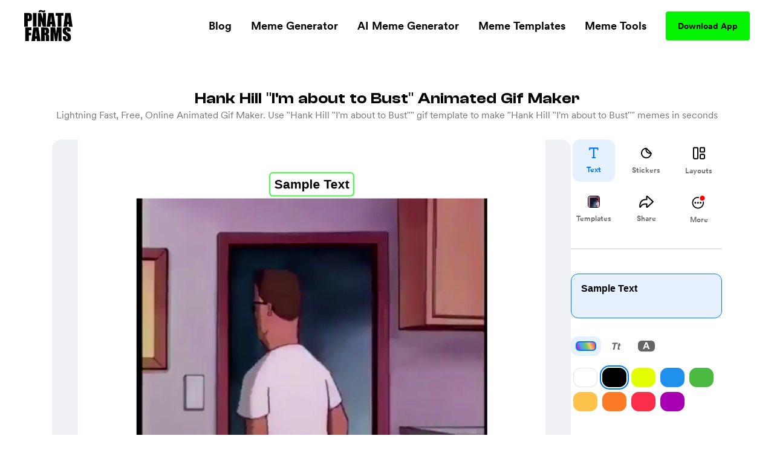

--- FILE ---
content_type: text/html; charset=utf-8
request_url: https://www.pinatafarm.com/memegenerator/pvp_3AC4748A-EFE3-48AF-B328-660758B03B5A?mode=create
body_size: 35105
content:
<!doctype html>
<html data-n-head-ssr lang="en" data-n-head="%7B%22lang%22:%7B%22ssr%22:%22en%22%7D%7D">
  <head >
    <title>Hank Hill &quot;I&#x27;m about to Bust&quot; Animated Gif Maker - Piñata Farms - The best meme generator and meme maker for video &amp; image memes</title><meta data-n-head="ssr" charset="utf-8"><meta data-n-head="ssr" name="viewport" content="width=device-width, initial-scale=1"><meta data-n-head="ssr" data-hid="msapplication-TileColor" name="msapplication-TileColor" content="#000000"><meta data-n-head="ssr" data-hid="msapplication-TileImage" name="msapplication-TileImage" content="icons/favicon144.png"><meta data-n-head="ssr" data-hid="msapplication-config" name="msapplication-config" content="browserconfig.xml"><meta data-n-head="ssr" data-hid="robots" name="robots" content="noindex, follow"><meta data-n-head="ssr" data-hid="og:site_name" property="og:site_name" content="Piñata Farms"><meta data-n-head="ssr" data-hid="og:type" property="og:type" content="website"><meta data-n-head="ssr" data-hid="og:url" property="og:url" content="https://www.pinatafarm.com/memegenerator/pvp_3AC4748A-EFE3-48AF-B328-660758B03B5A"><meta data-n-head="ssr" data-hid="title" name="title" content="Hank Hill &quot;I&#x27;m about to Bust&quot; Animated Gif Maker - Piñata Farms - The best meme generator and meme maker for video &amp; image memes"><meta data-n-head="ssr" data-hid="og:title" property="og:title" content="Hank Hill &quot;I&#x27;m about to Bust&quot; Animated Gif Maker - Piñata Farms - The best meme generator and meme maker for video &amp; image memes"><meta data-n-head="ssr" data-hid="description" name="description" content="Make Hank Hill &quot;I&#x27;m about to Bust&quot; gif memes in seconds with Piñata Farms - the free, lightning fast online animated gif maker. We have thousands of the most popular and trending gif templates for you to make memes with ease"><meta data-n-head="ssr" data-hid="og:description" property="og:description" content="Make Hank Hill &quot;I&#x27;m about to Bust&quot; gif memes in seconds with Piñata Farms - the free, lightning fast online animated gif maker. We have thousands of the most popular and trending gif templates for you to make memes with ease"><meta data-n-head="ssr" data-hid="thumbnail" name="thumbnail" content="https://media.pinatafarm.com/protected/us-east-1:7c64a375-b4db-43e2-84e9-9d905242bd2f/RI-5cfb600a-30c4-4ad1-982e-d7300814731c_thumbnail.webp"><meta data-n-head="ssr" data-hid="image primaryImageOfPage" name="image primaryImageOfPage" content="https://media.pinatafarm.com/protected/us-east-1:7c64a375-b4db-43e2-84e9-9d905242bd2f/RI-5cfb600a-30c4-4ad1-982e-d7300814731c_thumbnail.webp"><meta data-n-head="ssr" data-hid="og:image" property="og:image" content="https://media.pinatafarm.com/protected/us-east-1:7c64a375-b4db-43e2-84e9-9d905242bd2f/RI-5cfb600a-30c4-4ad1-982e-d7300814731c_thumbnail.webp"><meta data-n-head="ssr" data-hid="og:image:alt" property="og:image:alt" content="Hank Hill &quot;I&#x27;m about to Bust&quot; meme"><meta data-n-head="ssr" data-hid="og:image:width" property="og:image:width" content="1200"><meta data-n-head="ssr" data-hid="og:image:height" property="og:image:height" content="630"><meta data-n-head="ssr" data-hid="twitter:card" name="twitter:card" content="summary_large_image"><meta data-n-head="ssr" data-hid="twitter:site" name="twitter:site" content="Piñata Farms"><meta data-n-head="ssr" data-hid="twitter:url" name="twitter:url" content="https://www.pinatafarm.com/memegenerator/pvp_3AC4748A-EFE3-48AF-B328-660758B03B5A"><meta data-n-head="ssr" data-hid="twitter:title" name="twitter:title" content="Hank Hill &quot;I&#x27;m about to Bust&quot; Animated Gif Maker - Piñata Farms - The best meme generator and meme maker for video &amp; image memes"><meta data-n-head="ssr" data-hid="twitter:description" name="twitter:description" content="Make Hank Hill &quot;I&#x27;m about to Bust&quot; gif memes in seconds with Piñata Farms - the free, lightning fast online animated gif maker. We have thousands of the most popular and trending gif templates for you to make memes with ease"><meta data-n-head="ssr" data-hid="twitter:image" name="twitter:image" content="https://media.pinatafarm.com/protected/us-east-1:7c64a375-b4db-43e2-84e9-9d905242bd2f/RI-5cfb600a-30c4-4ad1-982e-d7300814731c_thumbnail.webp"><meta data-n-head="ssr" data-hid="twitter:image:alt" name="twitter:image:alt" content="Hank Hill &quot;I&#x27;m about to Bust&quot; meme"><base href="/"><link data-n-head="ssr" rel="icon" type="image/x-icon" href="icons/favicon32.png" sizes="32x32"><link data-n-head="ssr" rel="icon" type="image/x-icon" href="icons/favicon57.png" sizes="57x57"><link data-n-head="ssr" rel="icon" type="image/x-icon" href="icons/favicon76.png" sizes="76x76"><link data-n-head="ssr" rel="icon" type="image/x-icon" href="icons/favicon96.png" sizes="96x96"><link data-n-head="ssr" rel="icon" type="image/x-icon" href="icons/favicon128.png" sizes="128x128"><link data-n-head="ssr" rel="icon" type="image/x-icon" href="icons/favicon192.png" sizes="192x192"><link data-n-head="ssr" rel="icon" type="image/x-icon" href="icons/favicon228.png" sizes="228x228"><link data-n-head="ssr" rel="icon" type="image/x-icon" href="icons/favicon120.png" sizes="120x120"><link data-n-head="ssr" rel="icon" type="image/x-icon" href="icons/favicon152.png" sizes="152x152"><link data-n-head="ssr" rel="icon" type="image/x-icon" href="icons/favicon180.png" sizes="180x180"><link data-n-head="ssr" rel="shortcut icon" href="icons/favicon196.png" sizes="196x196"><link data-n-head="ssr" rel="preconnect" href="https://cognito-identity.us-east-1.amazonaws.com"><link data-n-head="ssr" rel="preconnect" href="https://a.storyblok.com"><link data-n-head="ssr" rel="preconnect" href="https://a.pinatafarm.com"><link data-n-head="ssr" rel="preconnect" href="https://media.pinatafarm.com"><link data-n-head="ssr" data-hid="font-preload" rel="preload" as="style" href="/fonts/font-face.css"><link data-n-head="ssr" rel="canonical" href="https://www.pinatafarm.com/memegenerator/pvp_3AC4748A-EFE3-48AF-B328-660758B03B5A"><noscript data-n-head="ssr" data-hid="font-noscript"><link rel="stylesheet" href="/fonts/font-face.css"></noscript><link rel="preload" href="/_nuxt/598f1f4.js" as="script"><link rel="preload" href="/_nuxt/3bd056b.js" as="script"><link rel="preload" href="/_nuxt/01d7013.js" as="script"><link rel="preload" href="/_nuxt/153ed90.js" as="script"><link rel="preload" href="/_nuxt/f32b052.js" as="script"><link rel="preload" href="/_nuxt/bea32f4.js" as="script"><style data-vue-ssr-id="68f85b9e:0 e03a25e6:0 06290332:0 64b6cadd:0 1e9d5597:0 52ace4d6:0 8c11e75a:0 85666a10:0 728e64f8:0 cb0b4ca2:0 70187736:0 6b90297d:0 001be793:0 b3a6b6e2:0 087d3f74:0 f3d77908:0 2e7c1676:0 883fa824:0 4ee27f4a:0 680cf762:0 bcc1fc66:0 30cdf2a8:0 3a39b58a:0 78577f52:0 4d284532:0 78493eb4:0 1ef1858e:0 2ee32681:0">*,:after,:before{box-sizing:border-box;border:0 solid #e5e7eb}*{--tw-ring-inset:var(--tw-empty,/*!*/ /*!*/);--tw-ring-offset-width:0px;--tw-ring-offset-color:#fff;--tw-ring-color:rgba(59,130,246,0.5);--tw-ring-offset-shadow:0 0 transparent;--tw-ring-shadow:0 0 transparent;--tw-shadow:0 0 transparent}:root{-moz-tab-size:4;-o-tab-size:4;tab-size:4}:-moz-focusring{outline:1px dotted ButtonText}:-moz-ui-invalid{box-shadow:none}::moz-focus-inner{border-style:none;padding:0}::-webkit-inner-spin-button,::-webkit-outer-spin-button{height:auto}::-webkit-search-decoration{-webkit-appearance:none}::-webkit-file-upload-button{-webkit-appearance:button;font:inherit}[type=search]{-webkit-appearance:textfield;outline-offset:-2px}abbr[title]{-webkit-text-decoration:underline dotted;text-decoration:underline dotted}a{color:inherit;text-decoration:inherit}body{margin:0;font-family:inherit;line-height:inherit}b{font-weight:bolder}button,input{font-family:inherit;font-size:100%;line-height:1.15;margin:0;padding:0;line-height:inherit;color:inherit}button{text-transform:none;background-color:transparent;background-image:none}[type=button],[type=reset],[type=submit],button{-webkit-appearance:button}button:focus{outline:1px dotted;outline:5px auto -webkit-focus-ring-color}[role=button],button{cursor:pointer}html{-webkit-text-size-adjust:100%;font-family:ui-sans-serif,system-ui,-apple-system,BlinkMacSystemFont,"Segoe UI",Roboto,"Helvetica Neue",Arial,"Noto Sans",sans-serif,"Apple Color Emoji","Segoe UI Emoji","Segoe UI Symbol","Noto Color Emoji";line-height:1.5}hr{height:0;color:inherit;border-top-width:1px}h1,h2,h3,h5,hr,p{margin:0}h1,h2,h3,h5{font-size:inherit;font-weight:inherit}img{border-style:solid}input::-moz-placeholder{opacity:1;color:#9ca3af}input::placeholder{opacity:1;color:#9ca3af}input::webkit-input-placeholder{opacity:1;color:#9ca3af}input::-moz-placeholder{opacity:1;color:#9ca3af}input:-ms-input-placeholder{opacity:1;color:#9ca3af}input::-ms-input-placeholder{opacity:1;color:#9ca3af}canvas,iframe,img,object,svg,video{display:block;vertical-align:middle}img,video{max-width:100%;height:auto}table{text-indent:0;border-color:inherit;border-collapse:collapse}ul{list-style:none;margin:0;padding:0}.h2-style{font-family:Clash,Arial,sans-serif;font-weight:700;font-size:1.5rem;line-height:2rem}@media (min-width:640px){.h2-style{font-size:45px;line-height:1}}.h4-style{font-size:26px}.h3-style,.h4-style{font-family:Clash,Arial,sans-serif;font-weight:600;line-height:1}.h3-style{font-size:32px}.h1-semi-style{font-family:Clash,Arial,sans-serif;font-weight:600;font-size:52px;line-height:1}@media (min-width:768px){.h1-semi-style{font-size:74px;line-height:1}}.h1-style{font-family:Clash,Arial,sans-serif;font-weight:700;font-size:52px;line-height:1}@media (min-width:768px){.h1-style{font-size:74px;line-height:1}}.footer-link-main{display:block;font-weight:700;font-size:.75rem;line-height:1rem;margin:.5rem;padding:.5rem;text-decoration-thickness:4px;--tw-line-opacity:1;-webkit-text-decoration-color:rgba(4,244,4,var(--tw-line-opacity));text-decoration-color:rgba(4,244,4,var(--tw-line-opacity));text-underline-offset:4px}.footer-link-main:hover{-webkit-text-decoration-line:underline;text-decoration-line:underline}@media (min-width:768px){.footer-link-main{font-size:1.125rem;line-height:1.75rem}}.nav-link{font-weight:700;margin:.5rem;padding:.5rem;text-decoration-thickness:4px;--tw-line-opacity:1;-webkit-text-decoration-color:rgba(4,244,4,var(--tw-line-opacity));text-decoration-color:rgba(4,244,4,var(--tw-line-opacity));text-underline-offset:4px}.nav-link:focus,.nav-link:hover{-webkit-text-decoration-line:underline;text-decoration-line:underline}@media (min-width:768px){.nav-link{font-size:1.125rem;line-height:1.75rem}}.h5-style{font-family:Clash,Arial,sans-serif;font-weight:600;font-size:20px;line-height:1}@media (min-width:768px){.md\:h3-style{font-weight:600;font-size:32px;line-height:1}.md\:h2-style,.md\:h3-style{font-family:Clash,Arial,sans-serif}.md\:h2-style{font-weight:700;font-size:1.5rem;line-height:2rem}@media (min-width:640px){.md\:h2-style{font-size:45px;line-height:1}}}.container{width:100%}@media (min-width:640px){.container{max-width:640px}}@media (min-width:768px){.container{max-width:768px}}@media (min-width:1024px){.container{max-width:1024px}}@media (min-width:1280px){.container{max-width:1280px}}@media (min-width:1536px){.container{max-width:1536px}}@media (min-width:2048px){.container{max-width:2048px}}.divide-y>:not([hidden])~:not([hidden]){--tw-divide-y-reverse:0;border-top-width:calc(1px*(1 - var(--tw-divide-y-reverse)));border-bottom-width:calc(1px*var(--tw-divide-y-reverse))}.sr-only{position:absolute;width:1px;height:1px;padding:0;margin:-1px;overflow:hidden;clip:rect(0,0,0,0);white-space:nowrap;border-width:0}.bg-pfAcid{--tw-bg-opacity:1;background-color:rgba(4,244,4,var(--tw-bg-opacity))}.bg-white{--tw-bg-opacity:1;background-color:rgba(255,255,255,var(--tw-bg-opacity))}.bg-pfTorchRed{--tw-bg-opacity:1;background-color:rgba(255,17,79,var(--tw-bg-opacity))}.bg-pfFog{--tw-bg-opacity:1;background-color:rgba(241,243,246,var(--tw-bg-opacity))}.bg-pfAzure{--tw-bg-opacity:1;background-color:rgba(4,124,244,var(--tw-bg-opacity))}.bg-pfCharcoal{--tw-bg-opacity:1;background-color:rgba(40,40,40,var(--tw-bg-opacity))}.bg-pfShadow\/90{--tw-bg-opacity:0.9;background-color:rgba(18,18,18,var(--tw-bg-opacity))}.bg-pfRed{--tw-bg-opacity:1;background-color:rgba(252,76,92,var(--tw-bg-opacity))}.bg-purple-500{--tw-bg-opacity:1;background-color:rgba(139,92,246,var(--tw-bg-opacity))}.bg-transparent{background-color:transparent}.bg-purple-200{--tw-bg-opacity:1;background-color:rgba(221,214,254,var(--tw-bg-opacity))}.bg-pfBlue{--tw-bg-opacity:1;background-color:rgba(0,119,255,var(--tw-bg-opacity))}.bg-pfDarkFog{--tw-bg-opacity:1;background-color:rgba(239,241,244,var(--tw-bg-opacity))}.bg-pfBlueFog{--tw-bg-opacity:1;background-color:rgba(229,241,255,var(--tw-bg-opacity))}.bg-pfCloud{--tw-bg-opacity:1;background-color:rgba(219,219,219,var(--tw-bg-opacity))}.bg-pfTan{--tw-bg-opacity:1;background-color:rgba(248,248,248,var(--tw-bg-opacity))}.bg-black{--tw-bg-opacity:1;background-color:rgba(0,0,0,var(--tw-bg-opacity))}.hover\:bg-pfAcid:hover{--tw-bg-opacity:1;background-color:rgba(4,244,4,var(--tw-bg-opacity))}.bg-center{background-position:50%}.bg-no-repeat{background-repeat:no-repeat}.border-pfCloud{--tw-border-opacity:1;border-color:rgba(219,219,219,var(--tw-border-opacity))}.border-white{--tw-border-opacity:1;border-color:rgba(255,255,255,var(--tw-border-opacity))}.border-gray-300{--tw-border-opacity:1;border-color:rgba(209,213,219,var(--tw-border-opacity))}.border-pfFog{--tw-border-opacity:1;border-color:rgba(241,243,246,var(--tw-border-opacity))}.border-pfAcid{--tw-border-opacity:1;border-color:rgba(4,244,4,var(--tw-border-opacity))}.border-pfCharcoal{--tw-border-opacity:1;border-color:rgba(40,40,40,var(--tw-border-opacity))}.border-pfTundora{--tw-border-opacity:0.25;border-color:rgba(255,255,255,var(--tw-border-opacity))}.border-gray-400{--tw-border-opacity:1;border-color:rgba(156,163,175,var(--tw-border-opacity))}.border-black{--tw-border-opacity:1;border-color:rgba(0,0,0,var(--tw-border-opacity))}.border-pfDarkGray{--tw-border-opacity:1;border-color:rgba(29,25,25,var(--tw-border-opacity))}.border-red-200{--tw-border-opacity:1;border-color:rgba(254,202,202,var(--tw-border-opacity))}.border-pfDarkFog{--tw-border-opacity:1;border-color:rgba(239,241,244,var(--tw-border-opacity))}.border-black\/10{--tw-border-opacity:0.1;border-color:rgba(0,0,0,var(--tw-border-opacity))}.border-transparent{border-color:transparent}.border-pfBlue{--tw-border-opacity:1;border-color:rgba(0,119,255,var(--tw-border-opacity))}.rounded-lg{border-radius:.5rem}.rounded-3xl{border-radius:1.5rem}.rounded-full{border-radius:9999px}.rounded-xl{border-radius:.75rem}.rounded-2xl{border-radius:1rem}.rounded{border-radius:.25rem}.rounded-4xl{border-radius:2rem}.rounded-md{border-radius:.375rem}.rounded-\[16px\]{border-radius:16px}.rounded-\[4px\]{border-radius:4px}.rounded-l-2xl{border-top-left-radius:1rem;border-bottom-left-radius:1rem}.border-dashed{border-style:dashed}.border-none{border-style:none}.border-1{border-width:1px}.border-2,.border-2px{border-width:2px}.border-0{border-width:0}.border,.border-1px{border-width:1px}.border-b-2{border-bottom-width:2px}.border-b{border-bottom-width:1px}.border-t-1{border-top-width:1px}.border-l-1{border-left-width:1px}.border-t{border-top-width:1px}.cursor-pointer{cursor:pointer}.cursor-default{cursor:default}.block{display:block}.inline-block{display:inline-block}.flex{display:flex}.table{display:table}.grid{display:grid}.list-item{display:list-item}.hidden{display:none}.flex-row{flex-direction:row}.flex-col,.flex-row{}.flex-col{flex-direction:column}.flex-col-reverse{flex-direction:column-reverse}.flex-wrap{flex-wrap:wrap}.items-start{align-items:flex-start}.items-end{align-items:flex-end}.items-center{align-items:center}.content-center{align-content:center}.justify-items-center{justify-items:center}.justify-start{justify-content:flex-start}.justify-end{justify-content:flex-end}.justify-center{justify-content:center}.justify-between{justify-content:space-between}.justify-around{justify-content:space-around}.justify-evenly{justify-content:space-evenly}.flex-1{flex:1 1 0%}.font-clash{font-family:Clash,Arial,sans-serif}.font-agrandir{font-family:Agrandir}.font-bold{font-weight:700}.font-semibold{font-weight:600}.font-medium{font-weight:500}.font-gray-400,.font-normal{font-weight:400}.h-full{height:100%}.h-1\/2{height:50%}.h-auto{height:auto}.h-32{height:8rem}.h-8{height:2rem}.h-12{height:3rem}.h-6{height:1.5rem}.h-72px{height:72px}.h-48px{height:48px}.h-148px{height:148px}.h-325px{height:325px}.h-16px{height:16px}.h-3px{height:3px}.h-32px{height:32px}.h-232px{height:232px}.h-174px{height:174px}.h-364px{height:364px}.h-273px{height:273px}.h-100px{height:100px}.h-40px{height:40px}.h-164px{height:164px}.h-113px{height:113px}.h-18{height:4.5rem}.h-145px{height:145px}.h-320px{height:320px}.h-\[250px\]{height:250px}.h-\[24px\]{height:24px}.h-42px{height:42px}.h-90px{height:90px}.h-105px{height:105px}.h-20px{height:20px}.h-350px{height:350px}.h-360px{height:360px}.h-240px{height:240px}.h-\[90px\]{height:90px}.h-20vh{height:20vh}.h-170px{height:170px}.text-base{font-size:1rem;line-height:1.5rem}.text-xl{font-size:1.25rem;line-height:1.75rem}.text-4xl{font-size:2.25rem;line-height:2.5rem}.text-sm{font-size:.875rem;line-height:1.25rem}.text-lg{font-size:1.125rem;line-height:1.75rem}.text-xs{font-size:.75rem;line-height:1rem}.text-2xl{font-size:1.5rem;line-height:2rem}.text-6xl{font-size:3.75rem;line-height:1}.text-5xl{font-size:3rem;line-height:1}.text-3xl{font-size:1.875rem;line-height:2.25rem}.text-59px{font-size:59px;line-height:1}.text-15px{font-size:15px;line-height:1}.text-31px{font-size:31px;line-height:1}.text-74px{font-size:74px;line-height:1}.text-12px{font-size:12px;line-height:1}.text-20px{font-size:20px;line-height:1}.text-40px{font-size:40px;line-height:1}.text-32px{font-size:32px;line-height:1}.text-26px{font-size:26px;line-height:1}.text-94px{font-size:94px;line-height:1}.text-11px{font-size:11px;line-height:1}.text-64px{font-size:64px;line-height:1}.text-14px{font-size:14px;line-height:1}.text-10px{font-size:10px;line-height:1}.text-16px{font-size:16px;line-height:1}.text-36px{font-size:36px;line-height:1}.text-\[14px\]{font-size:14px;line-height:1}.text-\[12px\]{font-size:12px;line-height:1}.text-\[16px\]{font-size:16px;line-height:1}.text-28px{font-size:28px;line-height:1}.text-18px{font-size:18px;line-height:1}.text-27px{font-size:27px;line-height:1}.text-19px{font-size:19px;line-height:1}.text-\[24px\]{font-size:24px;line-height:1}.leading-h2{line-height:1.17}.leading-4{line-height:1rem}.leading-tight{line-height:1.25}.leading-8{line-height:2rem}.m-auto{margin:auto}.m-0{margin:0}.m-1{margin:.25rem}.m-4{margin:1rem}.m-2{margin:.5rem}.mx-auto{margin-left:auto;margin-right:auto}.mx-2{margin-left:.5rem;margin-right:.5rem}.mx-3{margin-left:.75rem;margin-right:.75rem}.mx-1{margin-left:.25rem;margin-right:.25rem}.my-auto{margin-top:auto;margin-bottom:auto}.mx-16{margin-left:4rem;margin-right:4rem}.mx-4{margin-left:1rem;margin-right:1rem}.mx-8{margin-left:2rem;margin-right:2rem}.my-3{margin-top:.75rem;margin-bottom:.75rem}.my-4{margin-top:1rem;margin-bottom:1rem}.mx-3px{margin-left:3px;margin-right:3px}.my-8{margin-top:2rem;margin-bottom:2rem}.my-2{margin-top:.5rem;margin-bottom:.5rem}.my-14{margin-top:3.5rem;margin-bottom:3.5rem}.mx-6{margin-left:1.5rem;margin-right:1.5rem}.-my-1{margin-top:-.25rem;margin-bottom:-.25rem}.-mx-3{margin-left:-.75rem;margin-right:-.75rem}.my-12{margin-top:3rem;margin-bottom:3rem}.mt-8{margin-top:2rem}.-mt-2{margin-top:-.5rem}.ml-auto{margin-left:auto}.mt-3{margin-top:.75rem}.mt-10{margin-top:2.5rem}.mt-4{margin-top:1rem}.mb-4{margin-bottom:1rem}.mt-13{margin-top:3.25rem}.mt-5{margin-top:1.25rem}.ml-4{margin-left:1rem}.ml-2{margin-left:.5rem}.mr-2{margin-right:.5rem}.ml-8{margin-left:2rem}.mt-16{margin-top:4rem}.mt-50px{margin-top:50px}.ml-30px{margin-left:30px}.mt-6{margin-top:1.5rem}.mt-2{margin-top:.5rem}.mt-1{margin-top:.25rem}.mr-70px{margin-right:70px}.mb-2{margin-bottom:.5rem}.ml-1{margin-left:.25rem}.mt-11{margin-top:2.75rem}.mr-1{margin-right:.25rem}.ml-5{margin-left:1.25rem}.mr-6px{margin-right:6px}.mt-15{margin-top:3.75rem}.mt-20{margin-top:5rem}.mt-30{margin-top:7.5rem}.mt-auto{margin-top:auto}.mr-5{margin-right:1.25rem}.mr-8{margin-right:2rem}.mt-54px{margin-top:54px}.mt-10px{margin-top:10px}.mr-4{margin-right:1rem}.mt-12{margin-top:3rem}.-ml-4{margin-left:-1rem}.-mb-14{margin-bottom:-3.5rem}.-ml-2{margin-left:-.5rem}.-ml-9{margin-left:-2.25rem}.mr-100px{margin-right:100px}.\!-mt-22{margin-top:-5.5rem!important}.\!ml-100px{margin-left:100px!important}.-mt-22{margin-top:-5.5rem}.mt-20px{margin-top:20px}.mt-65px{margin-top:65px}.mt-25px{margin-top:25px}.mt-25{margin-top:6.25rem}.mb-8{margin-bottom:2rem}.mb-12{margin-bottom:3rem}.mb-6{margin-bottom:1.5rem}.mr-auto{margin-right:auto}.mt-32px{margin-top:32px}.ml-3{margin-left:.75rem}.mt-min-12{margin-top:3rem}.mt-min-24{margin-top:6rem}.mt-14{margin-top:3.5rem}.mt-0{margin-top:0}.mb-min-24{margin-bottom:6rem}.mb-3{margin-bottom:.75rem}.mt-80px{margin-top:80px}.mr-3{margin-right:.75rem}.-mr-3{margin-right:-.75rem}.max-h-full{max-height:100%}.max-h-md{max-height:28rem}.max-h-440px{max-height:440px}.max-h-520px{max-height:520px}.max-h-60px{max-height:60px}.max-h-165px{max-height:165px}.max-h-490px{max-height:490px}.max-h-330px{max-height:330px}.max-w-full{max-width:100%}.max-w-md{max-width:28rem}.max-w-lg{max-width:32rem}.max-w-screen-lg{max-width:1024px}.max-w-screen{max-width:100vw}.max-w-screen-md{max-width:768px}.max-w-267px{max-width:267px}.max-w-120px{max-width:120px}.max-w-200px{max-width:200px}.max-w-364px{max-width:364px}.max-w-800px{max-width:800px}.max-w-270px{max-width:270px}.max-w-328px{max-width:328px}.max-w-60px{max-width:60px}.max-w-11\/12{max-width:91.666667%}.max-w-524px{max-width:524px}.max-w-743px{max-width:743px}.max-w-70{max-width:17.5rem}.max-w-356px{max-width:356px}.max-w-998px{max-width:998px}.max-w-\[70\%\]{max-width:70%}.max-w-screen-1140px{max-width:1140px}.max-w-556px{max-width:556px}.max-w-8\/10{max-width:80%}.min-h-full{min-height:100%}.min-h-screen-sm{min-height:640px}.min-h-440px{min-height:440px}.min-h-224px{min-height:224px}.min-h-520px{min-height:520px}.min-h-490px{min-height:490px}.min-h-197px{min-height:197px}.min-h-170px{min-height:170px}.min-w-150px{min-width:150px}.min-w-250px{min-width:250px}.min-w-360px{min-width:360px}.min-w-100px{min-width:100px}.min-w-350px{min-width:350px}.min-w-170px{min-width:170px}.object-contain{-o-object-fit:contain;object-fit:contain}.object-cover{-o-object-fit:cover;object-fit:cover}.object-bottom{-o-object-position:bottom;object-position:bottom}.opacity-0{opacity:0}.opacity-50{opacity:.5}.opacity-75{opacity:.75}.opacity-30{opacity:.3}.opacity-20{opacity:.2}.opacity-40{opacity:.4}.hover\:opacity-100:hover,.opacity-100{opacity:1}.opacity-10{opacity:.1}.focus\:outline-none:focus,.outline-none{outline:2px solid transparent;outline-offset:2px}.overflow-auto{overflow:auto}.overflow-hidden{overflow:hidden}.overflow-scroll{overflow:scroll}.overflow-y-auto{overflow-y:auto}.overflow-x-hidden{overflow-x:hidden}.overflow-y-hidden{overflow-y:hidden}.overflow-x-scroll{overflow-x:scroll}.overflow-y-scroll{overflow-y:scroll}.p-8{padding:2rem}.p-2{padding:.5rem}.p-4{padding:1rem}.p-3{padding:.75rem}.p-6px{padding:6px}.p-6{padding:1.5rem}.p-0,.p-0px{padding:0}.p-10px{padding:10px}.p-1{padding:.25rem}.p-\[18px\]{padding:18px}.py-5{padding-top:1.25rem;padding-bottom:1.25rem}.px-2{padding-left:.5rem;padding-right:.5rem}.py-15px{padding-top:15px;padding-bottom:15px}.px-40px{padding-left:40px;padding-right:40px}.py-3{padding-top:.75rem;padding-bottom:.75rem}.py-1{padding-top:.25rem;padding-bottom:.25rem}.px-8{padding-left:2rem;padding-right:2rem}.py-10{padding-top:2.5rem;padding-bottom:2.5rem}.py-12px{padding-top:12px;padding-bottom:12px}.px-20px{padding-left:20px;padding-right:20px}.px-4{padding-left:1rem;padding-right:1rem}.px-20{padding-left:5rem;padding-right:5rem}.py-9px{padding-top:9px;padding-bottom:9px}.px-12px{padding-left:12px;padding-right:12px}.py-6px{padding-top:6px;padding-bottom:6px}.py-4px{padding-top:4px;padding-bottom:4px}.py-2{padding-top:.5rem;padding-bottom:.5rem}.py-4{padding-top:1rem;padding-bottom:1rem}.py-14px{padding-top:14px;padding-bottom:14px}.px-5{padding-left:1.25rem;padding-right:1.25rem}.px-6{padding-left:1.5rem;padding-right:1.5rem}.px-1{padding-left:.25rem;padding-right:.25rem}.px-21px{padding-left:21px;padding-right:21px}.py-10px{padding-top:10px;padding-bottom:10px}.px-3{padding-left:.75rem;padding-right:.75rem}.px-18{padding-left:4.5rem;padding-right:4.5rem}.py-8{padding-top:2rem;padding-bottom:2rem}.px-\[10px\]{padding-left:10px;padding-right:10px}.py-\[10px\]{padding-top:10px;padding-bottom:10px}.py-9{padding-top:2.25rem;padding-bottom:2.25rem}.px-10{padding-left:2.5rem;padding-right:2.5rem}.px-15px{padding-left:15px;padding-right:15px}.pb-3{padding-bottom:.75rem}.pb-5{padding-bottom:1.25rem}.pr-4{padding-right:1rem}.pb-2{padding-bottom:.5rem}.pl-8{padding-left:2rem}.pt-6{padding-top:1.5rem}.pt-25{padding-top:6.25rem}.pl-4{padding-left:1rem}.pr-8{padding-right:2rem}.pt-8{padding-top:2rem}.pb-16{padding-bottom:4rem}.pt-4{padding-top:1rem}.pt-24{padding-top:6rem}.pt-30{padding-top:7.5rem}.pt-16{padding-top:4rem}.pb-12{padding-bottom:3rem}.placeholder-pfGray::-moz-placeholder{--tw-placeholder-opacity:1;color:rgba(118,118,118,var(--tw-placeholder-opacity))}.placeholder-pfGray::placeholder{--tw-placeholder-opacity:1;color:rgba(118,118,118,var(--tw-placeholder-opacity))}.caret-white{--tw-caret-opacity:1;caret-color:rgba(255,255,255,var(--tw-caret-opacity))}.caret-black{--tw-caret-opacity:1;caret-color:rgba(0,0,0,var(--tw-caret-opacity))}.caret-pfBlue{--tw-caret-opacity:1;caret-color:rgba(0,119,255,var(--tw-caret-opacity))}.caret-transparent{caret-color:transparent}.pointer-events-none{pointer-events:none}.static{position:static}.fixed{position:fixed}.absolute{position:absolute}.relative{position:relative}.inset-0{top:0;right:0;bottom:0;left:0}.left-1\/2{left:50%}.top-full{top:100%}.top-12px{top:12px}.left-12px{left:12px}.bottom-0{bottom:0}.-top-64px{top:-64px}.top-1\/2{top:50%}.top-0{top:0}.right-0{right:0}.bottom-12px{bottom:12px}.-top-56px{top:-56px}.-bottom-19px{bottom:-19px}.-top-1\/6{top:-16.666667%}.top-3\/5{top:60%}.left-0{left:0}.left-1\/3{left:33.333333%}.top-20{top:5rem}.left-2\/3{left:66.666667%}.left-5\/6{left:83.333333%}.top-1\/4{top:25%}.left-1\/6{left:16.666667%}.left-4\/6{left:66.666667%}.top-1\/5{top:20%}.right-1{right:.25rem}.left-1\/9{left:11.111111%}.top-4{top:1rem}.left-4\/9{left:44.444444%}.left-5\/7{left:71.428571%}.-top-5{top:-1.25rem}.-right-10{right:-2.5rem}.bottom-8{bottom:2rem}.left-5{left:1.25rem}.bottom-2{bottom:.5rem}.resize{resize:both}.shadow-lg{--tw-shadow-color:0,0,0;--tw-shadow:0 10px 15px -3px rgba(var(--tw-shadow-color),0.1),0 4px 6px -2px rgba(var(--tw-shadow-color),0.05);box-shadow:var(--tw-ring-offset-shadow,0 0 transparent),var(--tw-ring-shadow,0 0 transparent),var(--tw-shadow)}.focus\:ring-2:focus,.hover\:ring-2:hover{--tw-ring-offset-shadow:var(--tw-ring-inset) 0 0 0 var(--tw-ring-offset-width) var(--tw-ring-offset-color);--tw-ring-shadow:var(--tw-ring-inset) 0 0 0 calc(2px + var(--tw-ring-offset-width)) var(--tw-ring-color);box-shadow:var(--tw-ring-offset-shadow),var(--tw-ring-shadow),var(--tw-shadow,0 0 transparent)}.focus\:ring-offset-2:focus,.hover\:ring-offset-2:hover{--tw-ring-offset-width:2px}.focus\:ring-red-600:focus,.hover\:ring-red-600:hover{--tw-ring-opacity:1;--tw-ring-color:rgba(220,38,38,var(--tw-ring-opacity))}.text-left{text-align:left}.text-center{text-align:center}.text-right{text-align:right}.text-justify{text-align:justify}.text-black{--tw-text-opacity:1;color:rgba(0,0,0,var(--tw-text-opacity))}.text-pfGray{--tw-text-opacity:1;color:rgba(118,118,118,var(--tw-text-opacity))}.text-white{--tw-text-opacity:1;color:rgba(255,255,255,var(--tw-text-opacity))}.text-dark-900{--tw-text-opacity:1;color:rgba(15,15,15,var(--tw-text-opacity))}.text-gray-400{--tw-text-opacity:1;color:rgba(156,163,175,var(--tw-text-opacity))}.text-light-50{--tw-text-opacity:1;color:rgba(253,253,253,var(--tw-text-opacity))}.text-pfSilver{--tw-text-opacity:1;color:rgba(184,184,184,var(--tw-text-opacity))}.text-pfTorchRed{--tw-text-opacity:1;color:rgba(255,17,79,var(--tw-text-opacity))}.text-gray-800{--tw-text-opacity:1;color:rgba(31,41,55,var(--tw-text-opacity))}.text-gray-600{--tw-text-opacity:1;color:rgba(75,85,99,var(--tw-text-opacity))}.text-pfAcid{--tw-text-opacity:1;color:rgba(4,244,4,var(--tw-text-opacity))}.text-pfCharcoal{--tw-text-opacity:1;color:rgba(40,40,40,var(--tw-text-opacity))}.truncate{overflow:hidden;text-overflow:ellipsis;white-space:nowrap}.text-shadow-lg{text-shadow:3px 3px 6px rgb(0 0 0/26%),0 0 5px rgb(15 3 86/22%)}.uppercase{text-transform:uppercase}.underline-4{text-decoration-thickness:4px}.underline-pfRed{--tw-line-opacity:1;-webkit-text-decoration-color:rgba(252,76,92,var(--tw-line-opacity));text-decoration-color:rgba(252,76,92,var(--tw-line-opacity))}.underline-pfAcid{--tw-line-opacity:1;-webkit-text-decoration-color:rgba(4,244,4,var(--tw-line-opacity));text-decoration-color:rgba(4,244,4,var(--tw-line-opacity))}.underline-offset-4{text-underline-offset:4px}.hover\:underline:hover,.underline{-webkit-text-decoration-line:underline;text-decoration-line:underline}.content-container{content:"container"}.content-min-height{content:"min-height"}.tracking-tighter{letter-spacing:-.05em}.align-top{vertical-align:top}.align-middle{vertical-align:middle}.visible{visibility:visible}.invisible{visibility:hidden}.whitespace-nowrap{white-space:nowrap}.break-words{overflow-wrap:break-word}.w-full{width:100%}.w-4\/5{width:80%}.w-1\/3{width:33.333333%}.w-16{width:4rem}.w-2\/3{width:66.666667%}.w-2{width:.5rem}.w-4{width:1rem}.w-6{width:1.5rem}.w-3\/5{width:60%}.w-32{width:8rem}.w-20{width:5rem}.w-5{width:1.25rem}.w-8{width:2rem}.w-10{width:2.5rem}.w-60{width:15rem}.w-1\/2{width:50%}.w-44{width:11rem}.w-12{width:3rem}.w-11\/12{width:91.666667%}.w-3\/4{width:75%}.w-2\/5{width:40%}.w-1\/5{width:20%}.w-sm{width:24rem}.w-5\/6{width:83.333333%}.w-9\/10{width:90%}.w-130px{width:130px}.w-200px{width:200px}.w-148px{width:148px}.w-160px{width:160px}.w-150px{width:150px}.w-16px{width:16px}.w-18{width:4.5rem}.w-12\/25{width:48%}.w-225px{width:225px}.w-26px{width:26px}.w-32px{width:32px}.w-343px{width:343px}.w-8\/10{width:80%}.w-132px{width:132px}.w-364px{width:364px}.w-206px{width:206px}.w-218px{width:218px}.w-48px{width:48px}.w-31px{width:31px}.w-190px{width:190px}.w-120px{width:120px}.w-15{width:3.75rem}.w-72px{width:72px}.w-1px{width:1px}.w-450px{width:450px}.w-\[calc\(100\%-32px\)\]{width:calc(100% - 32px)}.w-\[24px\]{width:24px}.w-\[16px\]{width:16px}.w-290px{width:290px}.w-375px{width:375px}.w-\[301px\]{width:301px}.w-165px{width:165px}.w-max-xl{width:32rem}.-z-1{z-index:-1}.z-1{z-index:1}.z-2{z-index:2}.z-100{z-index:100}.z-0{z-index:0}.z-10{z-index:10}.z-20{z-index:20}.z-3{z-index:3}.gap-4{grid-gap:1rem;gap:1rem}.gap-6{grid-gap:1.5rem;gap:1.5rem}.gap-3{grid-gap:.75rem;gap:.75rem}.gap-40{grid-gap:10rem;gap:10rem}.gap-10{grid-gap:2.5rem;gap:2.5rem}.gap-2{grid-gap:.5rem;gap:.5rem}.gap-1{grid-gap:.25rem;gap:.25rem}.gap-px{grid-gap:1px;gap:1px}.gap-2px{grid-gap:2px;gap:2px}.gap-8{grid-gap:2rem;gap:2rem}.gap-5{grid-gap:1.25rem;gap:1.25rem}.gap-6px{grid-gap:6px;gap:6px}.gap-15{grid-gap:3.75rem;gap:3.75rem}.gap-y-1{-webkit-row-gap:.25rem;-moz-row-gap:.25rem;grid-row-gap:.25rem;row-gap:.25rem}.grid-cols-4{grid-template-columns:repeat(4,minmax(0,1fr))}.grid-cols-3{grid-template-columns:repeat(3,minmax(0,1fr))}.grid-cols-2{grid-template-columns:repeat(2,minmax(0,1fr))}.auto-rows-min{grid-auto-rows:min-content}.transform{--tw-rotate:0;--tw-rotate-x:0;--tw-rotate-y:0;--tw-rotate-z:0;--tw-scale-x:1;--tw-scale-y:1;--tw-scale-z:1;--tw-skew-x:0;--tw-skew-y:0;--tw-translate-x:0;--tw-translate-y:0;--tw-translate-z:0;transform:rotate(var(--tw-rotate)) rotateX(var(--tw-rotate-x)) rotateY(var(--tw-rotate-y)) rotate(var(--tw-rotate-z)) scaleX(var(--tw-scale-x)) scaleY(var(--tw-scale-y)) scaleZ(var(--tw-scale-z)) skewX(var(--tw-skew-x)) skewY(var(--tw-skew-y)) translateX(var(--tw-translate-x)) translateY(var(--tw-translate-y)) translateZ(var(--tw-translate-z))}.rotate-180{--tw-rotate:180deg}.\!rotate-10\.92{--tw-rotate:10.92deg!important}.\!-rotate-23\.34{--tw-rotate:-23.34deg!important}.\!-rotate-22{--tw-rotate:-22deg!important}.\!rotate-22{--tw-rotate:22deg!important}.rotate-12{--tw-rotate:12deg}.rotate-3{--tw-rotate:3deg}.-rotate-3{--tw-rotate:-3deg}.\!-rotate-4\.16{--tw-rotate:-4.16deg!important}.translate-y-20px{--tw-translate-y:20px}.-translate-x-1\/2{--tw-translate-x:-50%}.-translate-y-1\/2{--tw-translate-y:-50%}.-translate-x-4\/10{--tw-translate-x:-40%}.hover\:-translate-y-1:hover{--tw-translate-y:-0.25rem}.\<transition,.transition{transition-property:background-color,border-color,color,fill,stroke,opacity,box-shadow,transform,filter,-webkit-backdrop-filter;transition-property:background-color,border-color,color,fill,stroke,opacity,box-shadow,transform,filter,backdrop-filter;transition-property:background-color,border-color,color,fill,stroke,opacity,box-shadow,transform,filter,backdrop-filter,-webkit-backdrop-filter;transition-timing-function:cubic-bezier(.4,0,.2,1);transition-duration:.15s}.ease-in{transition-timing-function:cubic-bezier(.4,0,1,1)}.ease,.ease-in-out{transition-timing-function:cubic-bezier(.4,0,.2,1)}.duration-150{transition-duration:.15s}.duration-300{transition-duration:.3s}.duration,.duration\(\){transition-duration:.15s}@keyframes rotating{0%{transform:rotate(0deg)}to{transform:rotate(1turn)}}@keyframes pulse{0%,to{opacity:1}50%{opacity:.5}}@keyframes smallBounce{0%,to{transform:translateY(-10%);animation-timing-function:cubic-bezier(.8,0,1,1)}50%{transform:translateY(0);animation-timing-function:cubic-bezier(0,0,.2,1)}}@keyframes horizontalShake{10%,90%{transform:translate3d(-1px,0,0)}20%,80%{transform:translate3d(2px,0,0)}30%,50%,70%{transform:translate3d(-4px,0,0)}40%,60%{transform:translate3d(4px,0,0)}}.animate-rotating{animation:rotating 2s linear infinite}.animate-pulse{animation:pulse 2s cubic-bezier(.4,0,.6,1) infinite}.animate-small-bounce{animation:smallBounce 1.2s infinite}.animate-small-bounce-slow{animation:smallBounce 2s infinite}.animate-horizontal-shake{animation:horizontalShake .82s cubic-bezier(.36,.07,.19,.97) both}.animated{-webkit-animation-duration:1s;-webkit-animation-fill-mode:both;animation-duration:1s;animation-fill-mode:both}.animate{animation-iteration-count:1}.filter{--tw-blur:var(--tw-empty,/*!*/ /*!*/);--tw-brightness:var(--tw-empty,/*!*/ /*!*/);--tw-contrast:var(--tw-empty,/*!*/ /*!*/);--tw-grayscale:var(--tw-empty,/*!*/ /*!*/);--tw-hue-rotate:var(--tw-empty,/*!*/ /*!*/);--tw-invert:var(--tw-empty,/*!*/ /*!*/);--tw-saturate:var(--tw-empty,/*!*/ /*!*/);--tw-sepia:var(--tw-empty,/*!*/ /*!*/);--tw-drop-shadow:var(--tw-empty,/*!*/ /*!*/);filter:var(--tw-blur) var(--tw-brightness) var(--tw-contrast) var(--tw-grayscale) var(--tw-hue-rotate) var(--tw-invert) var(--tw-saturate) var(--tw-sepia) var(--tw-drop-shadow)}.\.blur,.blur,.blur-8px{--tw-blur:blur(8px)}.drop-shadow-xl{--tw-drop-shadow:drop-shadow(0 20px 13px rgba(0,0,0,0.03)) drop-shadow(0 8px 5px rgba(0,0,0,0.08))}.invert{--tw-invert:invert(100%)}.backdrop-filter{--tw-backdrop-blur:var(--tw-empty,/*!*/ /*!*/);--tw-backdrop-brightness:var(--tw-empty,/*!*/ /*!*/);--tw-backdrop-contrast:var(--tw-empty,/*!*/ /*!*/);--tw-backdrop-grayscale:var(--tw-empty,/*!*/ /*!*/);--tw-backdrop-hue-rotate:var(--tw-empty,/*!*/ /*!*/);--tw-backdrop-invert:var(--tw-empty,/*!*/ /*!*/);--tw-backdrop-opacity:var(--tw-empty,/*!*/ /*!*/);--tw-backdrop-saturate:var(--tw-empty,/*!*/ /*!*/);--tw-backdrop-sepia:var(--tw-empty,/*!*/ /*!*/);-webkit-backdrop-filter:var(--tw-backdrop-blur) var(--tw-backdrop-brightness) var(--tw-backdrop-contrast) var(--tw-backdrop-grayscale) var(--tw-backdrop-hue-rotate) var(--tw-backdrop-invert) var(--tw-backdrop-opacity) var(--tw-backdrop-saturate) var(--tw-backdrop-sepia);backdrop-filter:var(--tw-backdrop-blur) var(--tw-backdrop-brightness) var(--tw-backdrop-contrast) var(--tw-backdrop-grayscale) var(--tw-backdrop-hue-rotate) var(--tw-backdrop-invert) var(--tw-backdrop-opacity) var(--tw-backdrop-saturate) var(--tw-backdrop-sepia)}.backdrop-blur-md{--tw-backdrop-blur:blur(12px)}.backdrop-blur-xl{--tw-backdrop-blur:blur(24px)}@media (min-width:640px){.sm\:hidden{display:none}.sm\:flex-row{flex-direction:row}.sm\:mx-3{margin-left:.75rem;margin-right:.75rem}.sm\:-mx-3{margin-left:-.75rem;margin-right:-.75rem}.sm\:mt-0{margin-top:0}.sm\:mt-4{margin-top:1rem}.sm\:mr-10{margin-right:2.5rem}.sm\:text-left{text-align:left}.sm\:w-1\/4{width:25%}.sm\:w-1\/3{width:33.333333%}}@media (min-width:768px){.md\:bg-purple-200{--tw-bg-opacity:1;background-color:rgba(221,214,254,var(--tw-bg-opacity))}.md\:bg-pfDarkFog{--tw-bg-opacity:1;background-color:rgba(239,241,244,var(--tw-bg-opacity))}.md\:block{display:block}.md\:flex{display:flex}.md\:hidden{display:none}.md\:flex-row{flex-direction:row}.md\:flex-row-reverse{flex-direction:row-reverse}.md\:items-start{align-items:flex-start}.md\:items-center{align-items:center}.md\:justify-start{justify-content:flex-start}.md\:justify-center{justify-content:center}.md\:justify-between{justify-content:space-between}.md\:justify-around{justify-content:space-around}.md\:h-440px{height:440px}.md\:h-572px{height:572px}.md\:h-\[500px\]{height:500px}.md\:h-\[32px\]{height:32px}.md\:h-40px{height:40px}.md\:h-470px{height:470px}.md\:h-360px{height:360px}.md\:text-lg{font-size:1.125rem;line-height:1.75rem}.md\:text-sm{font-size:.875rem;line-height:1.25rem}.md\:text-5xl{font-size:3rem;line-height:1}.md\:text-base{font-size:1rem;line-height:1.5rem}.md\:text-2xl{font-size:1.5rem;line-height:2rem}.md\:text-xl{font-size:1.25rem;line-height:1.75rem}.md\:text-8xl{font-size:6rem;line-height:1}.md\:text-7xl{font-size:4.5rem;line-height:1}.md\:text-6xl{font-size:3.75rem;line-height:1}.md\:text-3xl{font-size:1.875rem;line-height:2.25rem}.md\:text-32px{font-size:32px;line-height:1}.md\:text-74px{font-size:74px;line-height:1}.md\:text-20px{font-size:20px;line-height:1}.md\:text-45px{font-size:45px;line-height:1}.md\:text-\[18px\]{font-size:18px;line-height:1}.md\:text-\[16px\]{font-size:16px;line-height:1}.md\:text-\[20px\]{font-size:20px;line-height:1}.md\:text-26px{font-size:26px;line-height:1}.md\:text-37px{font-size:37px;line-height:1}.md\:text-16px{font-size:16px;line-height:1}.md\:text-\[48px\]{font-size:48px;line-height:1}.md\:text-\[24px\]{font-size:24px;line-height:1}.md\:text-\[32px\]{font-size:32px;line-height:1}.md\:mx-16{margin-left:4rem;margin-right:4rem}.md\:mx-14{margin-left:3.5rem;margin-right:3.5rem}.md\:mx-0{margin-left:0;margin-right:0}.md\:my-6{margin-top:1.5rem;margin-bottom:1.5rem}.md\:mx-auto{margin-left:auto;margin-right:auto}.md\:-mx-3{margin-left:-.75rem;margin-right:-.75rem}.md\:-my-2{margin-top:-.5rem;margin-bottom:-.5rem}.md\:mb-6{margin-bottom:1.5rem}.md\:ml-6{margin-left:1.5rem}.md\:mt-2{margin-top:.5rem}.md\:mt-0{margin-top:0}.md\:ml-2{margin-left:.5rem}.md\:mt-20{margin-top:5rem}.md\:mr-20{margin-right:5rem}.md\:mt-8{margin-top:2rem}.md\:mt-24{margin-top:6rem}.\!md\:ml-0{margin-left:0!important}.\!md\:mt-6{margin-top:1.5rem!important}.md\:ml-16{margin-left:4rem}.md\:ml-4{margin-left:1rem}.md\:ml-5{margin-left:1.25rem}.md\:mr-5{margin-right:1.25rem}.md\:mt-15{margin-top:3.75rem}.md\:mt-30{margin-top:7.5rem}.md\:mt-25{margin-top:6.25rem}.md\:mt-10{margin-top:2.5rem}.md\:mt-40{margin-top:10rem}.md\:mt-4{margin-top:1rem}.md\:mt-5{margin-top:1.25rem}.md\:-ml-12{margin-left:-3rem}.md\:mr-0{margin-right:0}.md\:mt-0px{margin-top:0}.md\:mr-23{margin-right:5.75rem}.md\:mt-50{margin-top:12.5rem}.md\:mt-130px{margin-top:130px}.md\:mt-6{margin-top:1.5rem}.md\:mb-24{margin-bottom:6rem}.md\:mt-min-24{margin-top:6rem}.md\:mt-16{margin-top:4rem}.md\:mb-min-48{margin-bottom:12rem}.md\:mt-120px{margin-top:120px}.md\:ml-140px{margin-left:140px}.md\:mt-3{margin-top:.75rem}.md\:mt-18{margin-top:4.5rem}.md\:mt-13{margin-top:3.25rem}.md\:max-h-620px{max-height:620px}.md\:max-w-screen-md{max-width:768px}.md\:max-w-none{max-width:none}.md\:max-w-2xl{max-width:42rem}.md\:max-w-screen-lg{max-width:1024px}.md\:max-w-md{max-width:28rem}.md\:max-w-4xl{max-width:56rem}.md\:max-w-343px{max-width:343px}.md\:max-w-345px{max-width:345px}.md\:max-w-392px{max-width:392px}.md\:max-w-1\/2{max-width:50%}.md\:max-w-3\/5{max-width:60%}.md\:max-w-450px{max-width:450px}.md\:max-w-558px{max-width:558px}.md\:max-w-2\/3{max-width:66.666667%}.md\:min-h-screen-md{min-height:768px}.md\:min-h-620px{min-height:620px}.md\:min-h-400px{min-height:400px}.md\:min-w-739px{min-width:739px}.md\:min-w-512px{min-width:512px}.md\:min-w-558px{min-width:558px}.md\:object-top{-o-object-position:top;object-position:top}.md\:p-8{padding:2rem}.md\:p-3{padding:.75rem}.md\:p-6{padding:1.5rem}.md\:py-8{padding-top:2rem;padding-bottom:2rem}.md\:px-5{padding-left:1.25rem;padding-right:1.25rem}.md\:py-10px{padding-top:10px;padding-bottom:10px}.md\:py-5{padding-top:1.25rem;padding-bottom:1.25rem}.md\:px-10{padding-left:2.5rem;padding-right:2.5rem}.md\:px-6{padding-left:1.5rem;padding-right:1.5rem}.\!md\:px-4{padding-left:1rem!important;padding-right:1rem!important}.\!md\:py-6{padding-top:1.5rem!important;padding-bottom:1.5rem!important}.md\:py-16{padding-top:4rem;padding-bottom:4rem}.md\:py-4{padding-top:1rem;padding-bottom:1rem}.md\:px-3{padding-left:.75rem;padding-right:.75rem}.md\:px-0{padding-left:0;padding-right:0}.md\:px-\[20px\]{padding-left:20px;padding-right:20px}.md\:py-\[12px\]{padding-top:12px;padding-bottom:12px}.md\:py-3{padding-top:.75rem;padding-bottom:.75rem}.md\:px-0px{padding-left:0;padding-right:0}.md\:pb-5{padding-bottom:1.25rem}.md\:pb-8{padding-bottom:2rem}.md\:pt-37{padding-top:9.25rem}.md\:pb-0px{padding-bottom:0}.md\:pt-35{padding-top:8.75rem}.md\:pt-50{padding-top:12.5rem}.md\:pt-6{padding-top:1.5rem}.md\:top-8{top:2rem}.md\:top-6{top:1.5rem}.md\:top-9{top:2.25rem}.md\:left-9{left:2.25rem}.md\:text-left{text-align:left}.md\:w-1\/2{width:50%}.md\:w-32{width:8rem}.md\:w-3{width:.75rem}.md\:w-8{width:2rem}.md\:w-1\/3{width:33.333333%}.md\:w-sm{width:24rem}.md\:w-full{width:100%}.md\:w-lg{width:32rem}.md\:w-2xl{width:42rem}.md\:w-2\/5{width:40%}.md\:w-2\/3{width:66.666667%}.md\:w-1\/4{width:25%}.md\:w-auto{width:auto}.md\:w-485px{width:485px}.md\:w-38{width:9.5rem}.md\:w-4\/10{width:40%}.md\:w-477px{width:477px}.md\:w-128px{width:128px}.md\:w-462px{width:462px}.md\:w-4\/9{width:44.444444%}.md\:w-400px{width:400px}.md\:w-\[570px\]{width:570px}.md\:w-\[32px\]{width:32px}.md\:w-\[24px\]{width:24px}.md\:w-14\/25{width:56%}.md\:w-11\/25{width:44%}.md\:w-40px{width:40px}.md\:w-264px{width:264px}.md\:w-\[720px\]{width:720px}.md\:gap-6{grid-gap:1.5rem;gap:1.5rem}.md\:gap-25{grid-gap:6.25rem;gap:6.25rem}.md\:gap-3{grid-gap:.75rem;gap:.75rem}.md\:gap-13{grid-gap:3.25rem;gap:3.25rem}.md\:gap-10{grid-gap:2.5rem;gap:2.5rem}.md\:gap-4{grid-gap:1rem;gap:1rem}}@media (min-width:1024px){.lg\:block{display:block}.lg\:flex{display:flex}.lg\:hidden{display:none}.lg\:flex-row{flex-direction:row}.lg\:flex-row-reverse{flex-direction:row-reverse}.lg\:items-baseline{align-items:baseline}.lg\:text-xl{font-size:1.25rem;line-height:1.75rem}.lg\:text-8xl{font-size:6rem;line-height:1}.lg\:text-base{font-size:1rem;line-height:1.5rem}.lg\:mx-18{margin-left:4.5rem;margin-right:4.5rem}.lg\:mx-24{margin-left:6rem;margin-right:6rem}.lg\:mr-4{margin-right:1rem}.lg\:ml-12{margin-left:3rem}.lg\:ml-6{margin-left:1.5rem}.lg\:mr-12{margin-right:3rem}.lg\:mt-0{margin-top:0}.lg\:mr-20px{margin-right:20px}.lg\:mr-0px{margin-right:0}.lg\:ml-20px{margin-left:20px}.lg\:mt-0px{margin-top:0}.lg\:mt-24{margin-top:6rem}.lg\:mt-30{margin-top:7.5rem}.lg\:max-w-screen-2k{max-width:2048px}.lg\:max-w-screen-lg{max-width:1024px}.lg\:p-10{padding:2.5rem}.lg\:px-4{padding-left:1rem;padding-right:1rem}.lg\:pt-54{padding-top:13.5rem}.lg\:pt-55{padding-top:13.75rem}.lg\:text-left{text-align:left}.lg\:w-full{width:100%}.lg\:w-1\/3{width:33.333333%}.lg\:w-1\/2{width:50%}.lg\:w-lg{width:32rem}.lg\:w-1\/6{width:16.666667%}.lg\:w-max-3xl{width:48rem}}@media (min-width:1280px){.xl\:flex-row{flex-direction:row}.xl\:text-4xl{font-size:2.25rem;line-height:2.5rem}.xl\:mt-0{margin-top:0}.xl\:mr-4{margin-right:1rem}.xl\:max-w-screen-xl{max-width:1280px}}@media (max-width:767.9px){.\<md\:hidden{display:none}.\<md\:flex-col{flex-direction:column}.\<md\:font-clash{font-family:Clash,Arial,sans-serif}.\<md\:font-medium{font-weight:500}.\<md\:h-32px{height:32px}.\<md\:h-260px{height:260px}.\<md\:text-4xl{font-size:2.25rem;line-height:2.5rem}.\<md\:text-sm{font-size:.875rem;line-height:1.25rem}.\<md\:text-3xl{font-size:1.875rem;line-height:2.25rem}.\<md\:mx-4{margin-left:1rem;margin-right:1rem}.\<md\:mt-4{margin-top:1rem}.\<md\:mb-10{margin-bottom:2.5rem}.\<md\:mt-3{margin-top:.75rem}.\<md\:mb-8{margin-bottom:2rem}.\<md\:mr-27px{margin-right:27px}.\<md\:max-w-full{max-width:100%}.\<md\:max-w-320px{max-width:320px}.\<md\:w-full{width:100%}.\<md\:w-32px{width:32px}.\<md\:gap-1{grid-gap:.25rem;gap:.25rem}}@media (max-width:639.9px){.\<sm\:flex-1{flex:1 1 0%}}
:root{--pf-acid:#04f404;--pf-purple:#8b65c9;--pf-red:#eb5757;--pf-torch-red:#ff114f;--pf-grey:#767676;--pf-fog:#f1f3f6;--pf-dark-fog:#eff1f4;--pf-silver:#b8b8b8;--pf-shadow:#121212;--pf-charcoal:#282828;--pf-cloud:#dbdbdb;--pf-azure:#047cf4;--pf-blue:#07f;--pf-tundora:hsla(0,0%,100%,0.25)}*{border-width:0;border-style:solid}a,h1,h2,h3,h4,h5,h6,p{margin:0}*,:after,:before{box-sizing:border-box;margin:0}html{height:100%}.no-scroll{touch-action:none;overscroll-behavior:none;-webkit-overflow-scrolling:auto;overflow:hidden}body{margin:0;box-sizing:border-box;overflow-x:hidden;font-family:Circular,Arial,sans-serif;-webkit-font-smoothing:antialiased;-moz-osx-font-smoothing:grayscale;-ms-text-size-adjust:100%;-webkit-text-size-adjust:100%;height:100%}#__layout,#__nuxt{color:#000;height:100%}.no-outline{outline:none;outline:none!important}.flex-center{align-items:center;justify-content:center}.absolute-horizontal-center{left:50%;transform:translateX(-50%)}.border-radius{border-radius:15px!important}.z-2{z-index:2}.z-3{z-index:3}.pointer{cursor:pointer!important}.white-text{color:#fff!important}.scrollbar-hide{-ms-overflow-style:none;scrollbar-width:none}.scrollbar-hide::-webkit-scrollbar{display:none}.scrollbar-default{-ms-overflow-style:auto;scrollbar-width:auto}.scrollbar-default::-webkit-scrollbar{display:block}.sticker-outline{filter:drop-shadow(1px 1px 0 white) drop-shadow(-1px 1px 0 white) drop-shadow(1px -1px 0 white) drop-shadow(-1px -1px 0 white)}.page-enter-active,.page-leave-active{opacity:1;transition-timing-function:cubic-bezier(0,0,.2,1);transition-duration:.3s}.page-enter,.page-leave-to{opacity:0}.fixed-footer-centered-button{position:fixed;bottom:20px;z-index:10;left:50%;transform:translateX(-50%)}@keyframes expand{0%{transform:scale(.1)}to{transform:scale(1)}}@keyframes expandSm{0%{transform:scale(.8)}to{transform:scale(1)}}@keyframes spin{0%{transform:rotate(0deg)}to{transform:rotate(1turn)}}@keyframes fadeInRight{0%{transform:translateX(-100px);opacity:0}to{transform:translateX(0);opacity:1}}@keyframes fadeInDown{0%{transform:translateY(-50px);opacity:0}to{transform:translateY(0);opacity:1}}@keyframes fadeInDownSm{0%{transform:translateY(-10px);opacity:0}to{transform:translateY(0);opacity:1}}@keyframes fadeInUp{0%{transform:translateY(50px);opacity:0}to{transform:translateY(0);opacity:1}}@keyframes fadeInUpSm{0%{transform:translateY(10px);opacity:0}to{transform:translateY(0);opacity:1}}.fade-in-right{animation:fadeInRight .4s ease-out}.fade-in-up{animation:fadeInUp .4s ease-out}.fade-in-down{animation:fadeInDown .4s ease-out}.fade-in-down-sm{animation:fadeInDownSm .15s ease-out}.fade-in{animation:fadeIn .4s ease-out}.fade-in-up-sm{animation:fadeInUpSm .15s ease-out}.expand-in{animation:expand .15s ease-out}.expand-in-sm{animation:expandSm .15s ease-out}.gradient-text{background:linear-gradient(221.99deg,#7b45f7 23.57%,#c51bf4 86.24%);-webkit-background-clip:text;-webkit-text-fill-color:transparent}
fieldset[disabled] .multiselect{pointer-events:none}.multiselect__spinner{position:absolute;right:1px;top:1px;width:48px;height:35px;background:#fff;display:block}.multiselect__spinner:after,.multiselect__spinner:before{position:absolute;content:"";top:50%;left:50%;margin:-8px 0 0 -8px;width:16px;height:16px;border-radius:100%;border:2px solid transparent;border-top-color:#41b883;box-shadow:0 0 0 1px transparent}.multiselect__spinner:before{animation:spinning 2.4s cubic-bezier(.41,.26,.2,.62);animation-iteration-count:infinite}.multiselect__spinner:after{animation:spinning 2.4s cubic-bezier(.51,.09,.21,.8);animation-iteration-count:infinite}.multiselect__loading-enter-active,.multiselect__loading-leave-active{transition:opacity .4s ease-in-out;opacity:1}.multiselect__loading-enter,.multiselect__loading-leave-active{opacity:0}.multiselect,.multiselect__input,.multiselect__single{font-family:inherit;font-size:16px;touch-action:manipulation}.multiselect{box-sizing:content-box;display:block;position:relative;width:100%;min-height:40px;text-align:left;color:#35495e}.multiselect *{box-sizing:border-box}.multiselect:focus{outline:none}.multiselect--disabled{background:#ededed;pointer-events:none;opacity:.6}.multiselect--active{z-index:50}.multiselect--active:not(.multiselect--above) .multiselect__current,.multiselect--active:not(.multiselect--above) .multiselect__input,.multiselect--active:not(.multiselect--above) .multiselect__tags{border-bottom-left-radius:0;border-bottom-right-radius:0}.multiselect--active .multiselect__select{transform:rotate(180deg)}.multiselect--above.multiselect--active .multiselect__current,.multiselect--above.multiselect--active .multiselect__input,.multiselect--above.multiselect--active .multiselect__tags{border-top-left-radius:0;border-top-right-radius:0}.multiselect__input,.multiselect__single{position:relative;display:inline-block;min-height:20px;line-height:20px;border:none;border-radius:5px;background:#fff;padding:0 0 0 5px;width:100%;transition:border .1s ease;box-sizing:border-box;margin-bottom:8px;vertical-align:top}.multiselect__input::-moz-placeholder{color:#35495e}.multiselect__input::placeholder{color:#35495e}.multiselect__tag~.multiselect__input,.multiselect__tag~.multiselect__single{width:auto}.multiselect__input:hover,.multiselect__single:hover{border-color:#cfcfcf}.multiselect__input:focus,.multiselect__single:focus{border-color:#a8a8a8;outline:none}.multiselect__single{padding-left:5px;margin-bottom:8px}.multiselect__tags-wrap{display:inline}.multiselect__tags{min-height:40px;display:block;padding:8px 40px 0 8px;border-radius:5px;border:1px solid #e8e8e8;background:#fff;font-size:14px}.multiselect__tag{position:relative;display:inline-block;padding:4px 26px 4px 10px;border-radius:5px;margin-right:10px;color:#fff;line-height:1;background:#41b883;margin-bottom:5px;white-space:nowrap;overflow:hidden;max-width:100%;text-overflow:ellipsis}.multiselect__tag-icon{cursor:pointer;margin-left:7px;position:absolute;right:0;top:0;bottom:0;font-weight:700;font-style:normal;width:22px;text-align:center;line-height:22px;transition:all .2s ease;border-radius:5px}.multiselect__tag-icon:after{content:"\D7";color:#266d4d;font-size:14px}.multiselect__tag-icon:focus,.multiselect__tag-icon:hover{background:#369a6e}.multiselect__tag-icon:focus:after,.multiselect__tag-icon:hover:after{color:#fff}.multiselect__current{min-height:40px;overflow:hidden;padding:8px 30px 0 12px;white-space:nowrap;border-radius:5px;border:1px solid #e8e8e8}.multiselect__current,.multiselect__select{line-height:16px;box-sizing:border-box;display:block;margin:0;text-decoration:none;cursor:pointer}.multiselect__select{position:absolute;width:40px;height:38px;right:1px;top:1px;padding:4px 8px;text-align:center;transition:transform .2s ease}.multiselect__select:before{position:relative;right:0;top:65%;color:#999;margin-top:4px;border-color:#999 transparent transparent;border-style:solid;border-width:5px 5px 0;content:""}.multiselect__placeholder{color:#adadad;display:inline-block;margin-bottom:10px;padding-top:2px}.multiselect--active .multiselect__placeholder{display:none}.multiselect__content-wrapper{position:absolute;display:block;background:#fff;width:100%;max-height:240px;overflow:auto;border:1px solid #e8e8e8;border-top:none;border-bottom-left-radius:5px;border-bottom-right-radius:5px;z-index:50;-webkit-overflow-scrolling:touch}.multiselect__content{list-style:none;display:inline-block;padding:0;margin:0;min-width:100%;vertical-align:top}.multiselect--above .multiselect__content-wrapper{bottom:100%;border-bottom-left-radius:0;border-bottom-right-radius:0;border-top-left-radius:5px;border-top-right-radius:5px;border-bottom:none;border-top:1px solid #e8e8e8}.multiselect__content::webkit-scrollbar{display:none}.multiselect__element{display:block}.multiselect__option{display:block;padding:12px;min-height:40px;line-height:16px;text-decoration:none;text-transform:none;vertical-align:middle;position:relative;cursor:pointer;white-space:nowrap}.multiselect__option:after{top:0;right:0;position:absolute;line-height:40px;padding-right:12px;padding-left:20px;font-size:13px}.multiselect__option--highlight{background:#41b883;outline:none;color:#fff}.multiselect__option--highlight:after{content:attr(data-select);background:#41b883;color:#fff}.multiselect__option--selected{background:#f3f3f3;color:#35495e;font-weight:700}.multiselect__option--selected:after{content:attr(data-selected);color:silver}.multiselect__option--selected.multiselect__option--highlight{background:#ff6a6a;color:#fff}.multiselect__option--selected.multiselect__option--highlight:after{background:#ff6a6a;content:attr(data-deselect);color:#fff}.multiselect--disabled .multiselect__current,.multiselect--disabled .multiselect__select{background:#ededed;color:#a6a6a6}.multiselect__option--disabled{background:#ededed!important;color:#a6a6a6!important;cursor:text;pointer-events:none}.multiselect__option--group{background:#ededed;color:#35495e}.multiselect__option--group.multiselect__option--highlight{background:#35495e;color:#fff}.multiselect__option--group.multiselect__option--highlight:after{background:#35495e}.multiselect__option--disabled.multiselect__option--highlight{background:#dedede}.multiselect__option--group-selected.multiselect__option--highlight{background:#ff6a6a;color:#fff}.multiselect__option--group-selected.multiselect__option--highlight:after{background:#ff6a6a;content:attr(data-deselect);color:#fff}.multiselect-enter-active,.multiselect-leave-active{transition:all .15s ease}.multiselect-enter,.multiselect-leave-active{opacity:0}.multiselect__strong{margin-bottom:8px;line-height:20px;display:inline-block;vertical-align:top}[dir=rtl] .multiselect{text-align:right}[dir=rtl] .multiselect__select{right:auto;left:1px}[dir=rtl] .multiselect__tags{padding:8px 8px 0 40px}[dir=rtl] .multiselect__content{text-align:right}[dir=rtl] .multiselect__option:after{right:auto;left:0}[dir=rtl] .multiselect__clear{right:auto;left:12px}[dir=rtl] .multiselect__spinner{right:auto;left:1px}@keyframes spinning{0%{transform:rotate(0)}to{transform:rotate(2turn)}}
.nuxt-progress{position:fixed;top:0;left:0;right:0;height:2px;width:0;opacity:1;transition:width .1s,opacity .4s;background-color:#04f404;z-index:999999}.nuxt-progress.nuxt-progress-notransition{transition:none}.nuxt-progress-failed{background-color:red}
.logo[data-v-008f6c72]{height:41px;width:60px}@media screen and (min-width:768px){.logo[data-v-008f6c72]{height:53px;width:80px}}.link.nuxt-link-exact-active[data-v-008f6c72]{text-align:left;-webkit-text-decoration-color:var(--pf-acid);text-decoration-color:var(--pf-acid);-webkit-text-decoration-line:underline;text-decoration-line:underline;-webkit-text-decoration-style:solid;text-decoration-style:solid;text-decoration-thickness:4px;-webkit-text-size-adjust:100%;-moz-text-size-adjust:100%;text-size-adjust:100%;text-underline-offset:4px}
.hamburger[data-v-f6d6b79a]{cursor:pointer;position:absolute;top:0;right:0;z-index:2}.container[data-v-f6d6b79a]{background:#fff;display:flex;align-items:center;justify-content:flex-start;opacity:0;pointer-events:none;position:fixed;right:0;top:0;left:0;bottom:0;transform:translateX(50px);transition:.3s cubic-bezier(0,0,.2,1);width:100%;z-index:1}@media (min-width:640px){.container[data-v-f6d6b79a]{bottom:auto;height:auto;left:auto;opacity:1;pointer-events:auto;position:relative;right:auto;top:auto;transform:translateX(0);width:auto}}.container.open[data-v-f6d6b79a]{opacity:1;pointer-events:auto;transform:translateX(0)}
.btn[data-v-8f5ba3a6]{transform:scale(1);transition:transform .15s cubic-bezier(0,0,.2,1);border-radius:.25rem;display:inline-block;font-weight:600}.btn[data-v-8f5ba3a6]:hover{transform:scale(1.02)}.big-btn[data-v-8f5ba3a6]{border-radius:8px;line-height:1.3;padding:20px 50px}.full-width[data-v-8f5ba3a6]{width:100%;text-align:center}
ham[data-v-018c0a52]{cursor:pointer;-webkit-tap-highlight-color:transparent;transition:transform .4s;-moz-user-select:none;-webkit-user-select:none;user-select:none;z-index:2}.hamRotate.active[data-v-018c0a52]{transform:rotate(45deg)}.hamRotate180.active[data-v-018c0a52]{transform:rotate(180deg)}.line[data-v-018c0a52]{fill:none;transition:stroke-dasharray .4s,stroke-dashoffset .4s;stroke:#000;stroke-width:5.5;stroke-linecap:round}.top[data-v-018c0a52]{stroke-dasharray:40 160}.middle[data-v-018c0a52]{stroke-dasharray:40 142;transition:transform .4s}.bottom[data-v-018c0a52],.middle[data-v-018c0a52]{transform-origin:50%}.bottom[data-v-018c0a52]{stroke-dasharray:40 85;transition:transform .4s,stroke-dashoffset .4s}.active .top[data-v-018c0a52]{stroke-dashoffset:-64px}.active .middle[data-v-018c0a52]{transform:rotate(90deg)}.active .bottom[data-v-018c0a52]{stroke-dashoffset:-64px}
.thumbnail-container[data-v-e809db74]{border-radius:8px;box-shadow:5px 5px 5px #dbdbdb;height:215px;overflow:hidden;transition:.2s cubic-bezier(0,0,.2,1)}.thumbnail-container[data-v-e809db74]:hover{box-shadow:3px 3px 3px hsla(0,0%,74.5%,.9)}.thumbnail-container .thumbnail[data-v-e809db74]{height:215px;-o-object-fit:contain;object-fit:contain}
.meme-generator-container[data-v-c2e327ea]{display:flex;flex-direction:column;flex:1 1 0%}.meme-generator-container.mobile[data-v-c2e327ea]{--tw-bg-opacity:1;background-color:rgba(239,241,244,var(--tw-bg-opacity))}.meme-generator-container.mobile-non-fullscreen[data-v-c2e327ea]{padding-top:1.25rem;padding-bottom:1.25rem}.meme-generator-container .sticker-create-modal-content[data-v-c2e327ea]{margin-top:1rem;min-width:620px;max-width:620px}.meme-generator-container .meme-generator[data-v-c2e327ea]{display:flex;flex-direction:column;justify-content:center;flex:1 1 0%}@media (min-width:768px){.meme-generator-container .meme-generator[data-v-c2e327ea]{flex-direction:row;max-height:620px;min-height:620px;grid-gap:3.25rem;gap:3.25rem}}.meme-generator-container .meme-generator .canvas-container[data-v-c2e327ea]{--tw-bg-opacity:1;background-color:rgba(239,241,244,var(--tw-bg-opacity));display:flex;flex-direction:column;flex:1 1 0%;position:relative}.meme-generator-container .meme-generator .canvas-container.desktop[data-v-c2e327ea]{--tw-border-opacity:1;border-color:rgba(239,241,244,var(--tw-border-opacity));border-radius:1rem;overflow:hidden}.meme-generator-container .meme-generator .canvas-container.mobile-non-fullscreen[data-v-c2e327ea]{border-radius:.25rem;margin-left:1rem;margin-right:1rem;overflow:hidden;box-shadow:0 0 8px rgba(0,0,0,.1)}.meme-generator-container .meme-generator .canvas-container.loading[data-v-c2e327ea]{opacity:0}.meme-generator-container .meme-generator .canvas-container .canvas-overlay[data-v-c2e327ea]{height:100%;position:absolute;width:100%;z-index:1}.meme-generator-container .meme-generator .canvas-container .mobile-text-overlay[data-v-c2e327ea]{position:absolute}.meme-generator-container .meme-generator .canvas-container .video-controls[data-v-c2e327ea]{padding:.75rem 1rem}.meme-generator-container .meme-generator .mobile-bottom-bar.non-fullscreen[data-v-c2e327ea]{margin-left:auto;margin-right:auto;margin-top:1.25rem}.meme-generator-container .uploaded-by-label[data-v-c2e327ea]{display:flex;align-items:center;margin-top:1rem;grid-gap:.5rem;gap:.5rem}.meme-generator-container .uploaded-by-label.mobile-non-fullscreen[data-v-c2e327ea]{justify-content:center}.meme-generator-container .uploaded-by-label .text[data-v-c2e327ea]{font-weight:500;font-size:10px;line-height:1}
.video-controls-container[data-v-3ac4c2d1]{justify-content:space-between;width:100%}.video-controls-container[data-v-3ac4c2d1],.video-controls-container .button[data-v-3ac4c2d1]{display:flex}.video-controls-container .button[data-v-3ac4c2d1]{align-items:center;grid-gap:.5rem;gap:.5rem;width:50px}.video-controls-container .button[data-v-3ac4c2d1],.video-controls-container .button[data-v-3ac4c2d1]:focus{outline:2px solid transparent;outline-offset:2px}.video-controls-container .button .image[data-v-3ac4c2d1]{-o-object-fit:contain;object-fit:contain;width:16px;height:16px}.video-controls-container .button .text[data-v-3ac4c2d1]{font-weight:700;font-size:14px;line-height:1}.video-controls-container .timeline-container[data-v-3ac4c2d1]{display:flex;align-items:center;grid-gap:.5rem;gap:.5rem}.video-controls-container .timeline-container .timeline-input[data-v-3ac4c2d1]{background-color:transparent;outline:2px solid transparent;outline-offset:2px;width:120px;-webkit-appearance:none}.video-controls-container .timeline-container .timeline-input[data-v-3ac4c2d1]:focus{outline:2px solid transparent;outline-offset:2px}@media (min-width:768px){.video-controls-container .timeline-container .timeline-input[data-v-3ac4c2d1]{width:400px}}.video-controls-container .timeline-container .timeline-input[data-v-3ac4c2d1]::-webkit-slider-thumb{--tw-bg-opacity:1;background-color:rgba(0,119,255,var(--tw-bg-opacity));border-radius:9999px;cursor:pointer;-webkit-appearance:none;width:14px;height:14px;margin-top:-5px}.video-controls-container .timeline-container .timeline-input[data-v-3ac4c2d1]::-webkit-slider-runnable-track{border-radius:9999px;cursor:pointer;opacity:.8;width:100%;height:4px;background-color:var(--timeline-color)}.video-controls-container .timeline-container .time-label[data-v-3ac4c2d1]{display:flex;justify-content:center;font-weight:500;font-size:12px;line-height:1;width:100%;min-width:40px;max-width:40px}
.sidebar[data-v-7a697e1f]{--tw-bg-opacity:1;background-color:rgba(255,255,255,var(--tw-bg-opacity));display:flex;flex-direction:column;position:relative;flex:0 0 250px;min-height:620px;max-height:620px}.sidebar .ui-modes-container[data-v-7a697e1f]{display:grid;grid-gap:10px;gap:10px;grid-template-columns:repeat(3,minmax(0,1fr))}.sidebar .ui-modes-container .ui-mode[data-v-7a697e1f]{justify-content:center}.sidebar .ui-modes-container .ui-mode[data-v-7a697e1f],.sidebar .ui-modes-container .ui-mode .button[data-v-7a697e1f]{display:flex;flex-direction:column;align-items:center}.sidebar .ui-modes-container .ui-mode .button[data-v-7a697e1f]{border-radius:.75rem;justify-content:space-evenly;height:70px;width:70px}.sidebar .ui-modes-container .ui-mode .button[data-v-7a697e1f],.sidebar .ui-modes-container .ui-mode .button[data-v-7a697e1f]:focus{outline:2px solid transparent;outline-offset:2px}.sidebar .ui-modes-container .ui-mode .button.selected[data-v-7a697e1f]{--tw-bg-opacity:1;background-color:rgba(229,241,255,var(--tw-bg-opacity))}.sidebar .ui-modes-container .ui-mode .button.selected .text[data-v-7a697e1f]{font-weight:700;font-size:12px;line-height:1;--tw-text-opacity:1;color:rgba(0,119,255,var(--tw-text-opacity))}.sidebar .ui-modes-container .ui-mode .button.selected .image[data-v-7a697e1f]{--tw-blur:var(--tw-empty,/*!*/ /*!*/);--tw-brightness:var(--tw-empty,/*!*/ /*!*/);--tw-contrast:var(--tw-empty,/*!*/ /*!*/);--tw-grayscale:var(--tw-empty,/*!*/ /*!*/);--tw-hue-rotate:var(--tw-empty,/*!*/ /*!*/);--tw-invert:var(--tw-empty,/*!*/ /*!*/);--tw-saturate:var(--tw-empty,/*!*/ /*!*/);--tw-sepia:var(--tw-empty,/*!*/ /*!*/);--tw-drop-shadow:var(--tw-empty,/*!*/ /*!*/);filter:var(--tw-blur) var(--tw-brightness) var(--tw-contrast) var(--tw-grayscale) var(--tw-hue-rotate) var(--tw-invert) var(--tw-saturate) var(--tw-sepia) var(--tw-drop-shadow);--tw-brightness:brightness(1)}.sidebar .ui-modes-container .ui-mode .button.selected .template-image-container .template-image[data-v-7a697e1f]{--tw-border-opacity:1;border-color:rgba(0,119,255,var(--tw-border-opacity))}.sidebar .ui-modes-container .ui-mode .button .text[data-v-7a697e1f]{font-weight:700;font-size:12px;line-height:1;--tw-text-opacity:1;color:rgba(118,118,118,var(--tw-text-opacity))}.sidebar .ui-modes-container .ui-mode .button .image[data-v-7a697e1f]{--tw-blur:var(--tw-empty,/*!*/ /*!*/);--tw-brightness:var(--tw-empty,/*!*/ /*!*/);--tw-contrast:var(--tw-empty,/*!*/ /*!*/);--tw-grayscale:var(--tw-empty,/*!*/ /*!*/);--tw-hue-rotate:var(--tw-empty,/*!*/ /*!*/);--tw-invert:var(--tw-empty,/*!*/ /*!*/);--tw-saturate:var(--tw-empty,/*!*/ /*!*/);--tw-sepia:var(--tw-empty,/*!*/ /*!*/);--tw-drop-shadow:var(--tw-empty,/*!*/ /*!*/);filter:var(--tw-blur) var(--tw-brightness) var(--tw-contrast) var(--tw-grayscale) var(--tw-hue-rotate) var(--tw-invert) var(--tw-saturate) var(--tw-sepia) var(--tw-drop-shadow);--tw-brightness:brightness(0)}.sidebar .ui-modes-container .ui-mode .button .template-image-container[data-v-7a697e1f]{overflow:hidden;width:20px;height:20px}.sidebar .ui-modes-container .ui-mode .button .template-image-container .template-image[data-v-7a697e1f]{--tw-border-opacity:1;border-color:rgba(0,0,0,var(--tw-border-opacity));border-radius:.25rem;border-width:1px;height:100%;-o-object-fit:cover;object-fit:cover;width:100%}.sidebar .divider[data-v-7a697e1f]{--tw-border-opacity:0.1;border-color:rgba(0,0,0,var(--tw-border-opacity));border-width:1px;width:100%;margin-top:30px}.sidebar .selected-ui-mode-container[data-v-7a697e1f]{position:relative;margin-top:40px}.sidebar .selected-ui-mode-container .selected-ui-mode[data-v-7a697e1f]{max-height:350px}.sidebar .selected-ui-mode-container .selected-ui-mode.scrollable-ui-mode[data-v-7a697e1f]{min-height:350px}.sidebar .selected-ui-mode-container .selected-ui-mode.layouts-ui-mode[data-v-7a697e1f]{justify-content:flex-start}.sidebar .selected-ui-mode-container .selected-ui-mode.text-ui-mode[data-v-7a697e1f]{min-height:398px;max-height:398px}.sidebar .selected-ui-mode-container .selected-ui-mode.share-ui-mode[data-v-7a697e1f]{max-height:398px}.sidebar .selected-ui-mode-container .bottom-overlay[data-v-7a697e1f]{position:absolute;bottom:0;width:100%;height:10px;background:linear-gradient(180deg,hsla(0,0%,100%,0),#fff)}.sidebar .bottom-buttons-container[data-v-7a697e1f]{display:flex;justify-content:flex-end;margin-top:auto;padding-top:1rem;width:100%}.sidebar .bottom-buttons-container .done-button[data-v-7a697e1f]{--tw-bg-opacity:1;background-color:rgba(0,119,255,var(--tw-bg-opacity));border-radius:.75rem;font-weight:700;font-size:12px;line-height:1;padding:10px 21px;--tw-text-opacity:1;color:rgba(255,255,255,var(--tw-text-opacity))}.sidebar .bottom-buttons-container .done-button[data-v-7a697e1f],.sidebar .bottom-buttons-container .done-button[data-v-7a697e1f]:focus{outline:2px solid transparent;outline-offset:2px}
.text-edit-container[data-v-0edf269f]{display:flex;flex-wrap:wrap;justify-content:center;width:100%;grid-gap:.75rem;gap:.75rem}.text-edit-container .text-edit[data-v-0edf269f]{justify-content:center}.text-edit-container .text-edit[data-v-0edf269f],.text-edit-container .text-edit .button[data-v-0edf269f]{display:flex;flex-direction:column;align-items:center}.text-edit-container .text-edit .button[data-v-0edf269f]{justify-content:space-evenly;height:60px;width:60px}.text-edit-container .text-edit .button[data-v-0edf269f],.text-edit-container .text-edit .button[data-v-0edf269f]:focus{outline:2px solid transparent;outline-offset:2px}.text-edit-container .text-edit .button .image[data-v-0edf269f]{-o-object-fit:cover;object-fit:cover;width:20px;height:20px}.text-edit-container .text-edit .button .image.set-duration-image[data-v-0edf269f]{--tw-blur:var(--tw-empty,/*!*/ /*!*/);--tw-brightness:var(--tw-empty,/*!*/ /*!*/);--tw-contrast:var(--tw-empty,/*!*/ /*!*/);--tw-grayscale:var(--tw-empty,/*!*/ /*!*/);--tw-hue-rotate:var(--tw-empty,/*!*/ /*!*/);--tw-invert:var(--tw-empty,/*!*/ /*!*/);--tw-saturate:var(--tw-empty,/*!*/ /*!*/);--tw-sepia:var(--tw-empty,/*!*/ /*!*/);--tw-drop-shadow:var(--tw-empty,/*!*/ /*!*/);filter:var(--tw-blur) var(--tw-brightness) var(--tw-contrast) var(--tw-grayscale) var(--tw-hue-rotate) var(--tw-invert) var(--tw-saturate) var(--tw-sepia) var(--tw-drop-shadow);--tw-brightness:brightness(0)}.text-edit-container .text-edit .button .text[data-v-0edf269f]{font-weight:700;font-size:10px;line-height:1;--tw-text-opacity:1;color:rgba(118,118,118,var(--tw-text-opacity))}
.sticker-edit-container[data-v-01e12e0d]{display:flex;flex-wrap:wrap;justify-content:center;width:100%;grid-gap:.75rem;gap:.75rem}.sticker-edit-container .sticker-edit[data-v-01e12e0d]{justify-content:center}.sticker-edit-container .sticker-edit[data-v-01e12e0d],.sticker-edit-container .sticker-edit .button[data-v-01e12e0d]{display:flex;flex-direction:column;align-items:center}.sticker-edit-container .sticker-edit .button[data-v-01e12e0d]{justify-content:space-evenly;height:60px;width:60px}.sticker-edit-container .sticker-edit .button[data-v-01e12e0d],.sticker-edit-container .sticker-edit .button[data-v-01e12e0d]:focus{outline:2px solid transparent;outline-offset:2px}.sticker-edit-container .sticker-edit .button .image[data-v-01e12e0d]{-o-object-fit:cover;object-fit:cover;width:20px;height:20px}.sticker-edit-container .sticker-edit .button .image.set-duration-image[data-v-01e12e0d]{--tw-blur:var(--tw-empty,/*!*/ /*!*/);--tw-brightness:var(--tw-empty,/*!*/ /*!*/);--tw-contrast:var(--tw-empty,/*!*/ /*!*/);--tw-grayscale:var(--tw-empty,/*!*/ /*!*/);--tw-hue-rotate:var(--tw-empty,/*!*/ /*!*/);--tw-invert:var(--tw-empty,/*!*/ /*!*/);--tw-saturate:var(--tw-empty,/*!*/ /*!*/);--tw-sepia:var(--tw-empty,/*!*/ /*!*/);--tw-drop-shadow:var(--tw-empty,/*!*/ /*!*/);filter:var(--tw-blur) var(--tw-brightness) var(--tw-contrast) var(--tw-grayscale) var(--tw-hue-rotate) var(--tw-invert) var(--tw-saturate) var(--tw-sepia) var(--tw-drop-shadow);--tw-brightness:brightness(0)}.sticker-edit-container .sticker-edit .button .text[data-v-01e12e0d]{font-weight:700;font-size:10px;line-height:1;--tw-text-opacity:1;color:rgba(118,118,118,var(--tw-text-opacity))}
.layouts[data-v-b7d61104]{display:flex;flex-wrap:wrap;justify-content:center;width:100%;grid-gap:.75rem;gap:.75rem}.layouts .layout[data-v-b7d61104],.layouts .layout .button[data-v-b7d61104]{display:flex;flex-direction:column;align-items:center;justify-content:center}.layouts .layout .button[data-v-b7d61104]{border-color:transparent;border-radius:.75rem;border-width:2px;padding:6px}.layouts .layout .button[data-v-b7d61104],.layouts .layout .button[data-v-b7d61104]:focus{outline:2px solid transparent;outline-offset:2px}.layouts .layout .button.selected[data-v-b7d61104]{--tw-border-opacity:1;border-color:rgba(0,119,255,var(--tw-border-opacity));cursor:default}.layouts .layout .button .image[data-v-b7d61104]{border-radius:.5rem;-o-object-fit:cover;object-fit:cover}.layouts .layout .button .image.selected[data-v-b7d61104]{--tw-bg-opacity:1;background-color:rgba(229,241,255,var(--tw-bg-opacity))}.layouts .layout .button .image.unselected[data-v-b7d61104]{--tw-blur:var(--tw-empty,/*!*/ /*!*/);--tw-brightness:var(--tw-empty,/*!*/ /*!*/);--tw-contrast:var(--tw-empty,/*!*/ /*!*/);--tw-grayscale:var(--tw-empty,/*!*/ /*!*/);--tw-hue-rotate:var(--tw-empty,/*!*/ /*!*/);--tw-invert:var(--tw-empty,/*!*/ /*!*/);--tw-saturate:var(--tw-empty,/*!*/ /*!*/);--tw-sepia:var(--tw-empty,/*!*/ /*!*/);--tw-drop-shadow:var(--tw-empty,/*!*/ /*!*/);filter:var(--tw-blur) var(--tw-brightness) var(--tw-contrast) var(--tw-grayscale) var(--tw-hue-rotate) var(--tw-invert) var(--tw-saturate) var(--tw-sepia) var(--tw-drop-shadow);--tw-brightness:brightness(0)}
.stickers-container[data-v-5ee30120]{display:flex;flex-direction:column;width:100%;grid-gap:1.25rem;gap:1.25rem}.stickers-container .search-input[data-v-5ee30120]{--tw-bg-opacity:1;background-color:rgba(239,241,244,var(--tw-bg-opacity));border-radius:.75rem;font-weight:500;outline:2px solid transparent;outline-offset:2px;padding-left:.75rem;padding-right:.75rem;--tw-caret-opacity:1;caret-color:rgba(0,119,255,var(--tw-caret-opacity));width:100%;flex:0 0 40px}.stickers-container .search-input[data-v-5ee30120]::-moz-placeholder{--tw-placeholder-opacity:1;color:rgba(118,118,118,var(--tw-placeholder-opacity))}.stickers-container .search-input[data-v-5ee30120]::placeholder{--tw-placeholder-opacity:1;color:rgba(118,118,118,var(--tw-placeholder-opacity))}.stickers-container .search-input[data-v-5ee30120]:focus{--tw-bg-opacity:1;background-color:rgba(229,241,255,var(--tw-bg-opacity));--tw-border-opacity:1;border-color:rgba(0,119,255,var(--tw-border-opacity));border-width:1px}.stickers-container .search-input[data-v-5ee30120]:focus::-moz-placeholder{--tw-placeholder-opacity:0.5;color:rgba(4,124,244,var(--tw-placeholder-opacity))}.stickers-container .search-input[data-v-5ee30120]:focus::placeholder{--tw-placeholder-opacity:0.5;color:rgba(4,124,244,var(--tw-placeholder-opacity))}.stickers-container .content-min-height[data-v-5ee30120]{min-height:197px;transition:min-height .3s cubic-bezier(.8,.05,1,1)}@media (min-width:768px){.stickers-container .content-min-height[data-v-5ee30120]{min-height:290px}}.stickers-container .content-min-height.swipeable-mode-opened[data-v-5ee30120]{min-height:534px}.stickers-container .scrollable-content[data-v-5ee30120]{flex:1 1 0%;overflow-y:auto}.stickers-container .scrollable-content .grid-content[data-v-5ee30120]{display:grid;grid-gap:.5rem;gap:.5rem;grid-template-columns:repeat(4,minmax(0,1fr))}.stickers-container .scrollable-content .centered-content .loader[data-v-5ee30120]{--tw-blur:var(--tw-empty,/*!*/ /*!*/);--tw-brightness:var(--tw-empty,/*!*/ /*!*/);--tw-contrast:var(--tw-empty,/*!*/ /*!*/);--tw-grayscale:var(--tw-empty,/*!*/ /*!*/);--tw-hue-rotate:var(--tw-empty,/*!*/ /*!*/);--tw-invert:var(--tw-empty,/*!*/ /*!*/);--tw-saturate:var(--tw-empty,/*!*/ /*!*/);--tw-sepia:var(--tw-empty,/*!*/ /*!*/);--tw-drop-shadow:var(--tw-empty,/*!*/ /*!*/);filter:var(--tw-blur) var(--tw-brightness) var(--tw-contrast) var(--tw-grayscale) var(--tw-hue-rotate) var(--tw-invert) var(--tw-saturate) var(--tw-sepia) var(--tw-drop-shadow);--tw-brightness:brightness(0)}.stickers-container .scrollable-content .centered-content[data-v-5ee30120]{height:100%;width:100%;grid-gap:.5rem;gap:.5rem}.stickers-container .scrollable-content .add-sticker-button[data-v-5ee30120],.stickers-container .scrollable-content .centered-content[data-v-5ee30120]{display:flex;flex-direction:column;align-items:center;justify-content:center}.stickers-container .scrollable-content .add-sticker-button[data-v-5ee30120]{--tw-border-opacity:1;border-color:rgba(239,241,244,var(--tw-border-opacity));border-radius:.75rem;border-width:2px;margin-left:auto;margin-right:auto;outline:2px solid transparent;outline-offset:2px;position:relative;width:50px;height:60px}.stickers-container .scrollable-content .add-sticker-button[data-v-5ee30120]:focus{outline:2px solid transparent;outline-offset:2px}.stickers-container .scrollable-content .add-sticker-button .input[data-v-5ee30120]{cursor:pointer;height:100%;opacity:0;position:absolute;left:0;width:100%;z-index:1}.stickers-container .scrollable-content .add-sticker-button[data-v-5ee30120] ::file-selector-button{cursor:pointer;display:none}.stickers-container .scrollable-content .sticker-container[data-v-5ee30120]{cursor:pointer;display:flex;align-items:center;justify-content:center;height:60px}.stickers-container .scrollable-content .sticker-container .sticker[data-v-5ee30120]{height:100%;-o-object-fit:cover;object-fit:cover;max-height:54px}.stickers-container .scrollable-content .sticker-container .sticker.outlined-sticker[data-v-5ee30120]{filter:drop-shadow(2px 2px 0 var(--pf-dark-fog)) drop-shadow(-2px 2px 0 var(--pf-dark-fog)) drop-shadow(2px -2px 0 var(--pf-dark-fog)) drop-shadow(-2px -2px 0 var(--pf-dark-fog))}
.templates-container[data-v-50ef786c]{display:flex;flex-direction:column;width:100%;grid-gap:1.25rem;gap:1.25rem}.templates-container .search-input[data-v-50ef786c]{--tw-bg-opacity:1;background-color:rgba(239,241,244,var(--tw-bg-opacity));border-radius:.75rem;font-weight:500;outline:2px solid transparent;outline-offset:2px;padding-left:.75rem;padding-right:.75rem;--tw-caret-opacity:1;caret-color:rgba(0,119,255,var(--tw-caret-opacity));width:100%;flex:0 0 40px}.templates-container .search-input[data-v-50ef786c]::-moz-placeholder{--tw-placeholder-opacity:1;color:rgba(118,118,118,var(--tw-placeholder-opacity))}.templates-container .search-input[data-v-50ef786c]::placeholder{--tw-placeholder-opacity:1;color:rgba(118,118,118,var(--tw-placeholder-opacity))}.templates-container .search-input[data-v-50ef786c]:focus{--tw-bg-opacity:1;background-color:rgba(229,241,255,var(--tw-bg-opacity));--tw-border-opacity:1;border-color:rgba(0,119,255,var(--tw-border-opacity));border-width:1px}.templates-container .search-input[data-v-50ef786c]:focus::-moz-placeholder{--tw-placeholder-opacity:0.5;color:rgba(4,124,244,var(--tw-placeholder-opacity))}.templates-container .search-input[data-v-50ef786c]:focus::placeholder{--tw-placeholder-opacity:0.5;color:rgba(4,124,244,var(--tw-placeholder-opacity))}.templates-container .content-min-height[data-v-50ef786c]{min-height:197px;transition:min-height .3s cubic-bezier(.8,.05,1,1)}@media (min-width:768px){.templates-container .content-min-height[data-v-50ef786c]{min-height:290px}}.templates-container .content-min-height.swipeable-mode-opened[data-v-50ef786c]{min-height:534px}.templates-container .scrollable-content[data-v-50ef786c]{flex:1 1 0%;overflow-y:auto}.templates-container .scrollable-content .grid-content[data-v-50ef786c]{display:grid;grid-gap:.5rem;gap:.5rem;grid-template-columns:repeat(3,minmax(0,1fr))}.templates-container .scrollable-content .centered-content .loader[data-v-50ef786c]{--tw-blur:var(--tw-empty,/*!*/ /*!*/);--tw-brightness:var(--tw-empty,/*!*/ /*!*/);--tw-contrast:var(--tw-empty,/*!*/ /*!*/);--tw-grayscale:var(--tw-empty,/*!*/ /*!*/);--tw-hue-rotate:var(--tw-empty,/*!*/ /*!*/);--tw-invert:var(--tw-empty,/*!*/ /*!*/);--tw-saturate:var(--tw-empty,/*!*/ /*!*/);--tw-sepia:var(--tw-empty,/*!*/ /*!*/);--tw-drop-shadow:var(--tw-empty,/*!*/ /*!*/);filter:var(--tw-blur) var(--tw-brightness) var(--tw-contrast) var(--tw-grayscale) var(--tw-hue-rotate) var(--tw-invert) var(--tw-saturate) var(--tw-sepia) var(--tw-drop-shadow);--tw-brightness:brightness(0)}.templates-container .scrollable-content .centered-content[data-v-50ef786c]{flex-direction:column;height:100%;width:100%;grid-gap:.5rem;gap:.5rem}.templates-container .scrollable-content .centered-content[data-v-50ef786c],.templates-container .scrollable-content .template-container[data-v-50ef786c]{display:flex;align-items:center;justify-content:center}.templates-container .scrollable-content .template-container[data-v-50ef786c]{cursor:pointer;position:relative}.templates-container .scrollable-content .template-container .template[data-v-50ef786c]{--tw-border-opacity:1;border-color:rgba(239,241,244,var(--tw-border-opacity));border-radius:.75rem;border-width:1px;height:100%;overflow:hidden;width:100%}
.share-container[data-v-ff147416]{display:flex;flex-direction:column;justify-content:center;width:100%}.share-container .header[data-v-ff147416]{font-weight:500;font-size:14px}.share-container .share-buttons-container[data-v-ff147416]{display:flex;flex-direction:column;justify-content:center;margin-top:1.5rem;width:100%;grid-gap:.5rem;gap:.5rem}.share-container .loader-container .loader[data-v-ff147416]{--tw-blur:var(--tw-empty,/*!*/ /*!*/);--tw-brightness:var(--tw-empty,/*!*/ /*!*/);--tw-contrast:var(--tw-empty,/*!*/ /*!*/);--tw-grayscale:var(--tw-empty,/*!*/ /*!*/);--tw-hue-rotate:var(--tw-empty,/*!*/ /*!*/);--tw-invert:var(--tw-empty,/*!*/ /*!*/);--tw-saturate:var(--tw-empty,/*!*/ /*!*/);--tw-sepia:var(--tw-empty,/*!*/ /*!*/);--tw-drop-shadow:var(--tw-empty,/*!*/ /*!*/);filter:var(--tw-blur) var(--tw-brightness) var(--tw-contrast) var(--tw-grayscale) var(--tw-hue-rotate) var(--tw-invert) var(--tw-saturate) var(--tw-sepia) var(--tw-drop-shadow);--tw-brightness:brightness(0)}.share-container .loader-container[data-v-ff147416]{display:flex;flex-direction:column;align-items:center;justify-content:center;height:100%;margin-top:1.5rem;width:100%;grid-gap:.5rem;gap:.5rem;min-height:320px}.share-container .loader-container .text[data-v-ff147416]{font-weight:500;font-size:14px}
.share-button[data-v-6e4bac12]{--tw-bg-opacity:1;background-color:rgba(255,255,255,var(--tw-bg-opacity));--tw-border-opacity:0.1;border-color:rgba(0,0,0,var(--tw-border-opacity));border-radius:.75rem;border-width:1px;display:flex;align-items:center;justify-content:center;padding:.5rem;width:100%;grid-gap:.5rem;gap:.5rem}.share-button[data-v-6e4bac12],.share-button[data-v-6e4bac12]:focus{outline:2px solid transparent;outline-offset:2px}.share-button.small[data-v-6e4bac12]{grid-gap:.25rem;gap:.25rem}.share-button.small .text[data-v-6e4bac12]{font-size:12px}.share-button.disabled[data-v-6e4bac12]{cursor:default;opacity:.1}.share-button .image[data-v-6e4bac12]{-o-object-fit:cover;object-fit:cover;width:20px;height:20px}.share-button .image.gray-image[data-v-6e4bac12]{opacity:.6}.share-button .text[data-v-6e4bac12]{font-weight:700;font-size:14px}.share-button .text.twitter-text[data-v-6e4bac12]{color:#28a4f0}.share-button .text.reddit-text[data-v-6e4bac12]{color:#ff4500}.share-button .text.pinterest-text[data-v-6e4bac12]{color:#e60023}.share-button .text.gray-text[data-v-6e4bac12]{color:#000;opacity:.6}
.answer[data-v-50a9ceca]  a{font-weight:700;text-decoration:underline}.item-button[data-v-50a9ceca]:not(:focus-visible){box-shadow:none;outline:0}.accordion-icon[data-v-50a9ceca]{height:26px;position:relative;transform:scale(.7);width:26px}.accordion-icon[data-v-50a9ceca]:after,.accordion-icon[data-v-50a9ceca]:before{background:#000;border-radius:2px;content:"";height:2px;left:0;position:absolute;top:12px;transition:transform .2s cubic-bezier(0,0,.2,1);width:26px}.accordion-icon[data-v-50a9ceca]:after{transform:rotate(90deg) scaleX(1)}.accordion-icon.open[data-v-50a9ceca]:after{transform:rotate(90deg) scaleX(0)}@media (max-width:768px){.accordion-icon[data-v-50a9ceca]{transform:scale(.6)}}[data-v-50a9ceca] .faq-link{font-weight:700}.accordion-enter-active[data-v-50a9ceca],.accordion-leave-active[data-v-50a9ceca]{overflow:hidden;transition:all .2s cubic-bezier(0,0,.2,1);will-change:height,opacity}.accordion-enter[data-v-50a9ceca],.accordion-leave-to[data-v-50a9ceca]{height:0!important;opacity:0}
.qr-link[data-v-93be49fc]{filter:drop-shadow(0 2px 7px rgba(0,0,0,.1)) drop-shadow(0 7px 34px rgba(151,151,151,.35));transition:transform .2s cubic-bezier(0,0,.2,1)}.qr-link[data-v-93be49fc]:hover{filter:drop-shadow(0 1px 4px rgba(0,0,0,.15)) drop-shadow(0 4px 17px rgba(151,151,151,.45));transform:scale(1.02)}.arrow-1-animation[data-v-93be49fc]{animation:arrow-1-wiggle-data-v-93be49fc 4s linear infinite;left:150px;top:-35px}.arrow-1-animation[data-v-93be49fc],.arrow-2-animation[data-v-93be49fc]{display:block;position:absolute;transform:translate(0)}.arrow-2-animation[data-v-93be49fc]{animation:arrow-2-wiggle-data-v-93be49fc 4s linear infinite;bottom:-35px;left:130px}@keyframes arrow-1-wiggle-data-v-93be49fc{0%,to{transform:translate(0)}50%{transform:translate(10px,-10px)}}@keyframes arrow-2-wiggle-data-v-93be49fc{0%,to{transform:translate(0)}50%{transform:translate(-10px,-10px)}}
.video-container.scale-animate[data-v-18fdafc0]{transform:scale(1.3)}.video-icon.scale-down[data-v-18fdafc0]{transform:scale(.79)}
.highlighted-block[data-v-2137a76f]{background-color:var(--unhighlighted-color)}.highlighted-block[data-v-2137a76f]:hover{background-color:var(--highlighted-color)}
.qr-link[data-v-c397b39c]{filter:drop-shadow(0 2px 7px rgba(0,0,0,.1)) drop-shadow(0 7px 34px rgba(151,151,151,.35));transition:transform .2s cubic-bezier(0,0,.2,1)}.qr-link[data-v-c397b39c]:hover{filter:drop-shadow(0 1px 4px rgba(0,0,0,.15)) drop-shadow(0 4px 17px rgba(151,151,151,.45));transform:scale(1.02)}
.modal-container[data-v-dd29429e]{background:#fff;border-radius:16px;bottom:40px;box-shadow:0 6px 32px rgba(0,0,0,.35);height:auto;left:40px;max-height:90vh;max-width:522px;overflow-y:auto;position:fixed;width:auto;z-index:100}@media (max-width:768px){.modal-container[data-v-dd29429e]{bottom:20px;left:20px;margin:0 auto;right:20px}}
.close-button[data-v-2d99dd36]{position:absolute;right:0;top:0}.modal-wrapper[data-v-2d99dd36]{bottom:0;left:0;right:0;top:0;-webkit-backdrop-filter:blur(20px);backdrop-filter:blur(20px);background-color:hsla(0,0%,78.4%,.55);align-items:center;display:flex;justify-content:center;transition:opacity .15s cubic-bezier(.075,.82,.165,1),transform .15s cubic-bezier(.075,.82,.165,1);position:fixed;z-index:10}.modal-wrapper-enter[data-v-2d99dd36],.modal-wrapper-leave-to[data-v-2d99dd36]{opacity:0;transform:translateY(10px);transition-delay:1ms}.modal[data-v-2d99dd36]{border-radius:8px;-webkit-backdrop-filter:blur(10px);backdrop-filter:blur(10px);background-color:#fff;box-shadow:0 10px 100px rgba(0,0,0,.8);margin:10px;max-width:410px;padding:35px 20px 20px;transition:opacity .15s cubic-bezier(.075,.82,.165,1),transform .15s cubic-bezier(.075,.82,.165,1);overflow:visible}.modal-enter[data-v-2d99dd36],.modal-leave-to[data-v-2d99dd36]{opacity:0;transform:translateY(10px);transition-delay:1ms}.modal-body[data-v-2d99dd36]{overflow-y:visible}.external-link[data-v-2d99dd36]{width:100%;background:var(--pf-red);display:inline-block;transform-origin:center;transform:scale(1);transition:all .2s cubic-bezier(.075,.82,.165,1);border-radius:.25rem;font-weight:600;font-size:.875rem;line-height:1.25rem;padding:.5rem 1rem;--tw-text-opacity:1;color:rgba(255,255,255,var(--tw-text-opacity))}.external-link[data-v-2d99dd36]:active,.external-link[data-v-2d99dd36]:hover{transform:scale(1.02)}.external-link[data-v-2d99dd36]:focus{outline:2px solid transparent;outline-offset:2px;--tw-ring-offset-shadow:var(--tw-ring-inset) 0 0 0 var(--tw-ring-offset-width) var(--tw-ring-offset-color);--tw-ring-shadow:var(--tw-ring-inset) 0 0 0 calc(2px + var(--tw-ring-offset-width)) var(--tw-ring-color);box-shadow:var(--tw-ring-offset-shadow),var(--tw-ring-shadow),var(--tw-shadow,0 0 transparent);--tw-ring-offset-width:2px;--tw-ring-opacity:1;--tw-ring-color:rgba(220,38,38,var(--tw-ring-opacity))}@media (min-width:768px){.external-link[data-v-2d99dd36]{font-size:1.125rem;line-height:1.75rem}}
.footer-link-small[data-v-335869a0]{display:block;font-size:.875rem;line-height:1.25rem;text-decoration-thickness:4px;--tw-line-opacity:1;-webkit-text-decoration-color:rgba(4,244,4,var(--tw-line-opacity));text-decoration-color:rgba(4,244,4,var(--tw-line-opacity));text-underline-offset:4px}.footer-link-small[data-v-335869a0]:hover{-webkit-text-decoration-line:underline;text-decoration-line:underline}.list-item-style:not(.no-link) .footer-link-small[data-v-335869a0]{text-decoration-thickness:4px;--tw-line-opacity:1;-webkit-text-decoration-color:rgba(4,244,4,var(--tw-line-opacity));text-decoration-color:rgba(4,244,4,var(--tw-line-opacity));text-underline-offset:4px}.list-item-style:not(.no-link) .footer-link-small[data-v-335869a0]:hover{-webkit-text-decoration-line:underline;text-decoration-line:underline}.list-item-style.no-link .footer-link-small[data-v-335869a0]{-webkit-text-decoration-color:transparent;text-decoration-color:transparent}@media (min-width:768px){.list-item-style.no-link[data-v-335869a0]{margin-right:0}}
.link[data-v-59dc4456]{transition:transform .2s cubic-bezier(0,0,.2,1)}.link.active[data-v-59dc4456],.link[data-v-59dc4456]:hover{transform:scale(1.05)}</style>
  </head>
  <body >
    <div data-server-rendered="true" id="__nuxt"><!----><div id="__layout"><div class="flex flex-col min-h-full"><header class="relative z-10" data-v-008f6c72><nav class="z-20 px-2 md:px-10 py-4 flex w-full max-w-screen lg:max-w-screen-2k justify-between items-center mx-auto" data-v-008f6c72><a href="/" data-cy="homeLink" class="block nuxt-link-active" data-v-008f6c72><img src="/pf-logo-words-black.svg" alt="Piñata Farms logo" rel="preload" width="80" height="53" class="logo" data-v-008f6c72></a> <div title="Download App" data-v-f6d6b79a data-v-008f6c72><div class="mr-70px" data-v-f6d6b79a><a href="/d/memegenerator?rh=L21lbWVnZW5lcmF0b3IvcHZwXzNBQzQ3NDhBLUVGRTMtNDhBRi1CMzI4LTY2MDc1OEIwM0I1QQ==&amp;bsid=451c9c2a-131a-4d1e-99c7-962bfed519a3" target="_blank" alt="Download App. (Opens in a new tab)" class="text-center btn bg-pfAcid text-black text-sm py-12px px-20px" data-v-8f5ba3a6 data-v-f6d6b79a>
  Download App
</a></div> <button aria-label="Open navigation menu" class="relative hamburger sm:hidden" data-v-f6d6b79a><svg viewBox="0 0 100 100" width="80" class="ham hamRotate" data-v-018c0a52 data-v-f6d6b79a><path d="m 30,33 h 40 c 3.722839,0 7.5,3.126468 7.5,8.578427 0,5.451959 -2.727029,8.421573 -7.5,8.421573 h -20" class="line top" data-v-018c0a52></path> <path d="m 30,50 h 40" class="line middle" data-v-018c0a52></path> <path d="m 70,67 h -40 c 0,0 -7.5,-0.802118 -7.5,-8.365747 0,-7.563629 7.5,-8.634253 7.5,-8.634253 h 20" class="line bottom" data-v-018c0a52></path></svg> <div class="absolute top-12px left-12px border-2px border-white bg-pfTorchRed w-16px h-16px rounded-full" data-v-f6d6b79a></div></button> <div class="container" data-v-f6d6b79a><div class="flex flex-col" data-v-f6d6b79a data-v-008f6c72><ul class="flex flex-col sm:flex-row justify-center md:items-center &lt;md:font-clash &lt;md:font-medium &lt;md:text-3xl" data-v-f6d6b79a data-v-008f6c72><li class="mt-5 sm:mt-0" data-v-f6d6b79a data-v-008f6c72><a href="/blog" class="link" data-v-008f6c72><span class="nav-link" data-v-008f6c72>Blog</span></a></li> <li class="mt-5 sm:mt-0" data-v-f6d6b79a data-v-008f6c72><a href="/memegenerator" class="link nuxt-link-active" data-v-008f6c72><span class="nav-link whitespace-nowrap" data-v-008f6c72>Meme Generator</span></a></li> <li class="mt-5 sm:mt-0" data-v-f6d6b79a data-v-008f6c72><a href="/ai-memegenerator" class="link" data-v-008f6c72><span class="nav-link whitespace-nowrap" data-v-008f6c72>AI Meme Generator</span></a></li> <li class="mt-5 sm:mt-0" data-v-f6d6b79a data-v-008f6c72><a href="/templates" class="link" data-v-008f6c72><span class="nav-link whitespace-nowrap" data-v-008f6c72>Meme Templates</span></a></li> <li class="mt-5 sm:mt-0" data-v-f6d6b79a data-v-008f6c72><a href="/meme-tools" class="link" data-v-008f6c72><span class="nav-link whitespace-nowrap" data-v-008f6c72>Meme Tools</span></a></li> <li class="mx-auto mt-5 sm:mt-0 md:mr-0 md:ml-4 w-full" data-v-f6d6b79a data-v-008f6c72><a href="/d/memegenerator?rh=L21lbWVnZW5lcmF0b3IvcHZwXzNBQzQ3NDhBLUVGRTMtNDhBRi1CMzI4LTY2MDc1OEIwM0I1QQ==&amp;bsid=451c9c2a-131a-4d1e-99c7-962bfed519a3" target="_blank" alt="Download App. (Opens in a new tab)" class="text-center btn bg-pfAcid text-black text-sm py-14px px-20px" data-v-8f5ba3a6 data-v-008f6c72>
  Download App
</a></li></ul> <!----></div></div></div></nav></header> <div class="w-full max-w-screen-1140px mx-auto px-4 md:mt-8" data-v-e809db74><div class="text-center mt-2 md:mt-8" data-v-e809db74><h1 class="text-18px md:text-26px font-clash font-medium" data-v-e809db74>
      Hank Hill &quot;I'm about to Bust&quot; Animated Gif Maker
    </h1> <h2 class="text-pfGray text-12px md:text-16px mt-2" data-v-e809db74>
      Lightning Fast, Free, Online Animated Gif Maker. Use &quot;Hank Hill &quot;I'm about to Bust&quot;&quot; gif template to make &quot;Hank Hill &quot;I'm about to Bust&quot;&quot; memes in seconds
    </h2></div> <div class="meme-generator-container mt-8" data-v-c2e327ea data-v-e809db74><!----> <!----> <div class="meme-generator" data-v-c2e327ea><!----> <div class="canvas-container desktop loading" data-v-c2e327ea><!----> <div class="w-full flex flex-1 items-center justify-center relative" data-v-c2e327ea><!----></div> <div class="video-controls-container video-controls" data-v-3ac4c2d1 data-v-c2e327ea><button class="button" data-v-3ac4c2d1><img src="/mg-video-pause.svg" alt="Pause video icon" width="16" height="16" class="image" data-v-3ac4c2d1> <span class="text" data-v-3ac4c2d1> Pause </span></button> <div class="timeline-container" data-v-3ac4c2d1><span class="time-label" data-v-3ac4c2d1>0.00</span> <input type="range" min="0" max="0.00" step="0.01" value="0.00" class="timeline-input" style="--timeline-color:white;" data-v-3ac4c2d1> <span class="time-label" data-v-3ac4c2d1>0.00</span></div> <button class="button" data-v-3ac4c2d1><img src="/mg-video-mute-off.svg" alt="Unmute video icon" width="16" height="16" class="image" data-v-3ac4c2d1> <span class="text" data-v-3ac4c2d1> Off </span></button></div> <!----></div> <div class="sidebar" data-v-7a697e1f data-v-c2e327ea><ul class="ui-modes-container" data-v-7a697e1f><li class="ui-mode" data-v-7a697e1f><button class="button" data-v-7a697e1f><img src="/mg-text.svg" alt="Add text icon" width="16" height="18" class="image" data-v-7a697e1f> <span class="text" data-v-7a697e1f> Text </span></button></li> <li class="ui-mode" data-v-7a697e1f><button class="button" data-v-7a697e1f><img src="/mg-stickers.svg" alt="Stickers icon" width="20" height="20" class="image" data-v-7a697e1f> <span class="text" data-v-7a697e1f> Stickers </span></button></li> <li class="ui-mode" data-v-7a697e1f><button class="button" data-v-7a697e1f><img src="/mg-layouts.svg" alt="Layouts icon" height="20" width="20" class="image" data-v-7a697e1f> <span class="text" data-v-7a697e1f> Layouts </span></button></li> <li class="ui-mode" data-v-7a697e1f><button class="button" data-v-7a697e1f><div class="template-image-container" data-v-7a697e1f><img src="https://media.pinatafarm.com/protected/us-east-1:7c64a375-b4db-43e2-84e9-9d905242bd2f/RI-5cfb600a-30c4-4ad1-982e-d7300814731c_thumbnail.webp" alt="Templates icon" class="template-image" data-v-7a697e1f></div> <span class="text" data-v-7a697e1f> Templates </span></button></li> <li class="ui-mode" data-v-7a697e1f><button class="button" data-v-7a697e1f><img src="/mg-share.svg" alt="Share icon" height="20" width="24" class="image" data-v-7a697e1f> <span class="text" data-v-7a697e1f> Share </span></button></li> <li class="ui-mode" data-v-7a697e1f><button class="button" data-v-7a697e1f><img src="/mg-more.svg" alt="More icon" width="24" height="24" data-v-7a697e1f> <span class="text" data-v-7a697e1f> More </span></button></li></ul> <div class="divider" data-v-7a697e1f></div> <div class="selected-ui-mode-container" data-v-7a697e1f><!----> <ul class="text-edit-container selected-ui-mode" style="display:none;" data-v-0edf269f data-v-7a697e1f><li class="text-edit" data-v-0edf269f><button class="button" data-v-0edf269f><img src="/mg-edit.svg" alt="Edit text icon" width="20" height="20" class="image" data-v-0edf269f> <span class="text" data-v-0edf269f> Edit Text </span></button></li> <li class="text-edit" data-v-0edf269f><button class="button" data-v-0edf269f><img src="/mg-set-duration.svg" alt="Set duration icon" width="20" height="20" class="image set-duration-image" data-v-0edf269f> <span class="text" data-v-0edf269f> Set Duration </span></button></li> <li class="text-edit" data-v-0edf269f><button class="button" data-v-0edf269f><img src="/mg-delete.svg" alt="Delete icon" width="20" height="20" class="image" data-v-0edf269f> <span class="text" data-v-0edf269f> Delete </span></button></li></ul> <ul class="sticker-edit-container selected-ui-mode" style="display:none;" data-v-01e12e0d data-v-7a697e1f><li class="sticker-edit" data-v-01e12e0d><button class="button" data-v-01e12e0d><img src="/mg-mirror.svg" alt="Mirror sticker icon" width="20" height="20" class="image" data-v-01e12e0d> <span class="text" data-v-01e12e0d> Mirror </span></button></li> <li class="sticker-edit" data-v-01e12e0d><button class="button" data-v-01e12e0d><img src="/mg-set-duration.svg" alt="Set duration icon" width="20" height="20" class="image set-duration-image" data-v-01e12e0d> <span class="text" data-v-01e12e0d> Set Duration </span></button></li> <li class="sticker-edit" data-v-01e12e0d><button class="button" data-v-01e12e0d><img src="/mg-delete.svg" alt="Delete icon" width="20" height="20" class="image" data-v-01e12e0d> <span class="text" data-v-01e12e0d> Delete </span></button></li></ul> <!----> <ul class="layouts selected-ui-mode layouts-ui-mode" style="display:none;" data-v-b7d61104 data-v-7a697e1f><li class="layout" data-v-b7d61104><button aria-label="default layout" class="button" data-v-b7d61104><img src="mg-layout-default.svg" alt="default layout icon" width="54" height="54" class="image unselected" data-v-b7d61104></button></li><li class="layout" data-v-b7d61104><button aria-label="text-top layout" disabled="disabled" class="button selected" data-v-b7d61104><img src="mg-layout-text-top.svg" alt="text-top layout icon" width="54" height="54" class="image selected" data-v-b7d61104></button></li><li class="layout" data-v-b7d61104><button aria-label="text-bottom layout" class="button" data-v-b7d61104><img src="mg-layout-text-bottom.svg" alt="text-bottom layout icon" width="54" height="54" class="image unselected" data-v-b7d61104></button></li><li class="layout" data-v-b7d61104><button aria-label="text-top-bottom layout" class="button" data-v-b7d61104><img src="mg-layout-text-top-bottom.svg" alt="text-top-bottom layout icon" width="54" height="54" class="image unselected" data-v-b7d61104></button></li></ul> <div class="stickers-container selected-ui-mode scrollable-ui-mode" style="display:none;" data-v-5ee30120 data-v-7a697e1f><input type="text" name="search" placeholder="Search for a sticker" value="" class="search-input" data-v-5ee30120> <div class="scrollable-content content-min-height scrollbar-hide" data-v-5ee30120><div class="grid-content" style="display:none;" data-v-5ee30120><button class="add-sticker-button" data-v-5ee30120><input type="file" accept="image/*" class="input" data-v-5ee30120> <img src="/mg-plus.svg" alt="Add sticker icon" width="20" height="23" data-v-5ee30120></button> </div> <div class="centered-content content-min-height" style="display:;" data-v-5ee30120><img src="/search.svg" alt="Magnifying glass icon" width="68" height="68" data-v-5ee30120> <span class="font-bold" data-v-5ee30120> No stickers found </span></div> <div class="centered-content content-min-height" style="display:none;" data-v-5ee30120><img src="/loader.svg" alt="spinning circle loader" class="loader animate-rotating" data-v-5ee30120> <span class="font-bold" data-v-5ee30120> Loading </span></div></div></div> <div class="templates-container selected-ui-mode scrollable-ui-mode" style="display:none;" data-v-50ef786c data-v-7a697e1f><input type="text" name="search" placeholder="Search for a template" value="" class="search-input" data-v-50ef786c> <div class="scrollable-content content-min-height scrollbar-hide" data-v-50ef786c><div class="grid-content" style="display:none;" data-v-50ef786c></div> <!----> <div class="centered-content content-min-height" style="display:;" data-v-50ef786c><img src="/search.svg" alt="Magnifying glass icon" width="68" height="68" data-v-50ef786c> <span class="font-bold" data-v-50ef786c> No templates found </span></div> <div class="centered-content content-min-height" style="display:none;" data-v-50ef786c><img src="/loader.svg" alt="spinning circle loader" class="loader animate-rotating" data-v-50ef786c> <span class="font-bold" data-v-50ef786c> Loading </span></div></div></div> <div class="share-container selected-ui-mode share-ui-mode" style="display:none;" data-v-ff147416 data-v-7a697e1f><p class="header" data-v-ff147416>Share Your Meme</p> <div class="share-buttons-container" data-v-ff147416><button disabled="disabled" class="share-button disabled" data-v-6e4bac12 data-v-ff147416><img src="/mg-share-twitter.svg" alt="Twitter share icon" width="20" height="20" class="image" data-v-6e4bac12> <span class="text twitter-text" data-v-6e4bac12> Share via Twitter </span></button> <button disabled="disabled" class="share-button disabled" data-v-6e4bac12 data-v-ff147416><img src="/mg-share-reddit.svg" alt="Reddit share icon" width="20" height="20" class="image" data-v-6e4bac12> <span class="text reddit-text" data-v-6e4bac12> Share via Reddit </span></button> <div class="mb-6" data-v-ff147416><button disabled="disabled" class="share-button disabled" data-v-6e4bac12 data-v-ff147416><img src="/mg-share-pinterest.svg" alt="Pinterest share icon" width="20" height="20" class="image" data-v-6e4bac12> <span class="text pinterest-text" data-v-6e4bac12> Share via Pinterest </span></button></div> <button disabled="disabled" class="share-button small disabled" data-v-6e4bac12 data-v-ff147416><img src="/mg-share-copylink.svg" alt="Copy link share icon" width="20" height="20" class="image gray-image" data-v-6e4bac12> <span class="text gray-text" data-v-6e4bac12> Copy Link </span></button> <button disabled="disabled" class="share-button small disabled" data-v-6e4bac12 data-v-ff147416><img src="/mg-share-embed.svg" alt="Embed share icon" width="20" height="20" class="image gray-image" data-v-6e4bac12> <span class="text gray-text" data-v-6e4bac12> Embed in website </span></button> <button disabled="disabled" class="share-button small disabled" data-v-6e4bac12 data-v-ff147416><img src="/mg-share-savedown.svg" alt="Save-down share icon" width="20" height="20" class="image gray-image" data-v-6e4bac12> <span class="text gray-text" data-v-6e4bac12> Download </span></button></div></div> <!----></div> <div class="bottom-buttons-container" style="display:none;" data-v-7a697e1f><button class="done-button" data-v-7a697e1f>Done</button></div></div> <!----></div> <div class="uploaded-by-label" data-v-c2e327ea><img src="/template-uploader.svg" alt="Meme template uploader icon" width="16" height="16" data-v-c2e327ea> <span class="text" data-v-c2e327ea>Uploaded by chase</span></div></div> <!----> <div class="mx-auto mt-16 md:mt-24" data-v-e809db74><div class="flex flex-col md:flex-row items-center justify-between" data-v-e809db74><h2 class="h4-style" data-v-e809db74>
        &quot;Hank Hill &quot;I'm about to Bust&quot;&quot; memes
      </h2> <a href="/memes?svpId=73d29642-8433-4ca7-bb82-4b5adb886822" class="link font-bold mt-4 md:mt-0" data-v-e809db74>See All
      </a></div> <div class="flex flex-col sm:flex-row mt-2 md:mt-8 md:-mx-3" data-v-e809db74><div class="w-full sm:w-1/4 sm:mx-3 mt-4 sm:mt-0" data-v-e809db74><a href="/p/E52A069C-0CA7-4A9D-B799-8FB676B5FD92" data-v-e809db74><div class="thumbnail-container bg-pfCloud" data-v-e809db74><img src="https://media.pinatafarm.com/protected/8A7B8288-9059-4E7C-8409-68DDB91220BE/E52A069C-0CA7-4A9D-B799-8FB676B5FD92-thumbnail.webp" alt="Hank Hill &quot;I'm about to Bust&quot; meme | image tagged in memes | made with Piñata Farms meme generator" title="Hank Hill &quot;I'm about to Bust&quot; meme | image tagged in memes | made with Piñata Farms meme generator" loading="lazy" class="thumbnail w-full border-1 border-pfGrey" data-v-e809db74></div></a></div><div class="w-full sm:w-1/4 sm:mx-3 mt-4 sm:mt-0" data-v-e809db74><a href="/p/7add9659-3a09-4419-9f1d-fb9b331ccf6e" data-v-e809db74><div class="thumbnail-container bg-pfCloud" data-v-e809db74><img src="https://media.pinatafarm.com/protected/6b96f9a0-085e-48ba-9b51-f47d74f0c874/5edfc9d4-6304-424c-9926-fc5dbfcd7212.webp" alt="Hank Hill &quot;I'm about to Bust&quot; meme | image tagged in memes | made with Piñata Farms meme generator" title="Hank Hill &quot;I'm about to Bust&quot; meme | image tagged in memes | made with Piñata Farms meme generator" loading="lazy" class="thumbnail w-full border-1 border-pfGrey" data-v-e809db74></div></a></div><div class="w-full sm:w-1/4 sm:mx-3 mt-4 sm:mt-0" data-v-e809db74><a href="/p/D1B002C4-B313-41D4-AB03-A6134BDEAFEA" data-v-e809db74><div class="thumbnail-container bg-pfCloud" data-v-e809db74><img src="https://media.pinatafarm.com/protected/D65A61A7-DD04-4FE6-8B51-E4A3DE419DCD/D1B002C4-B313-41D4-AB03-A6134BDEAFEA-thumbnail.webp" alt="Hank Hill &quot;I'm about to Bust&quot; meme | image tagged in memes | made with Piñata Farms meme generator" title="Hank Hill &quot;I'm about to Bust&quot; meme | image tagged in memes | made with Piñata Farms meme generator" loading="lazy" class="thumbnail w-full border-1 border-pfGrey" data-v-e809db74></div></a></div><div class="w-full sm:w-1/4 sm:mx-3 mt-4 sm:mt-0" data-v-e809db74><a href="/p/D2C0DFD9-6BC3-48FB-BEE8-E0C675D923BA" data-v-e809db74><div class="thumbnail-container bg-pfCloud" data-v-e809db74><img src="https://media.pinatafarm.com/protected/us-east-1:2e51046b-44d1-4434-9346-c450374651bf/D2C0DFD9-6BC3-48FB-BEE8-E0C675D923BA.webp" alt="Hank Hill &quot;I'm about to Bust&quot; meme | Doge about to bust | image tagged in memes | made with Piñata Farms meme generator" title="Hank Hill &quot;I'm about to Bust&quot; meme | Doge about to bust | image tagged in memes | made with Piñata Farms meme generator" loading="lazy" class="thumbnail w-full border-1 border-pfGrey" data-v-e809db74></div></a></div></div></div> <!----> <div class="text-black w-full flex flex-col items-center mx-auto md:max-w-screen-md mt-16 md:mt-24" data-v-50a9ceca data-v-e809db74><h2 class="h3-style text-center" data-v-50a9ceca>
    How do I use this meme generator?
  </h2> <ul aria-label="Accordion Control Group Buttons" class="w-full mt-8 pb-3 md:pb-5" data-v-50a9ceca><li class="faq-item border-b-2 border-pfCloud" data-v-50a9ceca><button id="button-choose-meme-template" aria-controls="content-choose-meme-template" class="item-button w-full flex items-center justify-between text-left text-base py-5 md:py-8" data-v-50a9ceca><h3 class="md:text-lg lg:text-xl font-bold w-4/5 pr-4" data-v-50a9ceca>
            Choose meme template from our library
          </h3> <div class="accordion-icon" data-v-50a9ceca></div></button> <section id="content-choose-meme-template" aria-hidden="true" aria-labelledby="button-choose-meme-template" class="answer -mt-2 pb-2 md:text-lg lg:text-xl text-grey w-9/10" style="display:none;" data-v-50a9ceca data-v-50a9ceca><div data-v-50a9ceca><p>Find an old favorite or discover a new trending meme template. If the meme you want isn’t on the website, head over to our <a href="https://apps.apple.com/us/app/pi%C3%B1ata-farms-the-meme-app/id1461925825" linktype="url"><u>free meme maker app</u></a> to search for more templates. Once you’ve found the perfect image or video meme template, it’s time to make it your own!</p></div> <!----></section></li><li class="faq-item border-b-2 border-pfCloud" data-v-50a9ceca><button id="button-see-what-you-can-do" aria-controls="content-see-what-you-can-do" class="item-button w-full flex items-center justify-between text-left text-base py-5 md:py-8" data-v-50a9ceca><h3 class="md:text-lg lg:text-xl font-bold w-4/5 pr-4" data-v-50a9ceca>
            See what you can do!
          </h3> <div class="accordion-icon" data-v-50a9ceca></div></button> <section id="content-see-what-you-can-do" aria-hidden="true" aria-labelledby="button-see-what-you-can-do" class="answer -mt-2 pb-2 md:text-lg lg:text-xl text-grey w-9/10" style="display:none;" data-v-50a9ceca data-v-50a9ceca><div data-v-50a9ceca><p>Piñata Farms has a ton of amazing features to make a meme your own. Add text, stickers, and even change the layout or template. There’s plenty of ways to make a meme on Piñata Farms. The only limit is your creativity.</p></div> <!----></section></li><li class="faq-item border-b-2 border-pfCloud" data-v-50a9ceca><button id="button-make-meme" aria-controls="content-make-meme" class="item-button w-full flex items-center justify-between text-left text-base py-5 md:py-8" data-v-50a9ceca><h3 class="md:text-lg lg:text-xl font-bold w-4/5 pr-4" data-v-50a9ceca>
            Make Meme
          </h3> <div class="accordion-icon" data-v-50a9ceca></div></button> <section id="content-make-meme" aria-hidden="true" aria-labelledby="button-make-meme" class="answer -mt-2 pb-2 md:text-lg lg:text-xl text-grey w-9/10" style="display:none;" data-v-50a9ceca data-v-50a9ceca><div data-v-50a9ceca><p>Say whatever you want, however you want. Make a funny moment in your life iconic among your friends, or provide the necessary social commentary missing from the pop culture event of the moment.</p></div> <!----></section></li><li class="faq-item border-b-2 border-pfCloud" data-v-50a9ceca><button id="button-share-meme" aria-controls="content-share-meme" class="item-button w-full flex items-center justify-between text-left text-base py-5 md:py-8" data-v-50a9ceca><h3 class="md:text-lg lg:text-xl font-bold w-4/5 pr-4" data-v-50a9ceca>
            Share Meme
          </h3> <div class="accordion-icon" data-v-50a9ceca></div></button> <section id="content-share-meme" aria-hidden="true" aria-labelledby="button-share-meme" class="answer -mt-2 pb-2 md:text-lg lg:text-xl text-grey w-9/10" style="display:none;" data-v-50a9ceca data-v-50a9ceca><div data-v-50a9ceca><p>Once you’ve made your meme and said what you wanted to say, share it with the world. Send it over text, tweet it to the world, email it to your boss or keep it for yourself. Whatever you want! The future of memes is in your hands with Piñata Farms.</p></div> <!----></section></li></ul></div> <div class="flex border-1 border-pfCloud rounded-3xl mt-16 md:mt-24 flex-col md:flex-row" data-v-93be49fc data-v-e809db74><div class="w-full md:w-1/2 max-w-md" data-v-93be49fc><div class="px-4" data-v-18fdafc0 data-v-93be49fc><div class="video-container relative mt-65px md:mt-0px rounded-full" data-v-18fdafc0><div class="video-icon w-full h-full absolute flex justify-center items-center pointer z-2" data-v-18fdafc0><img src="/play.png" width="50" height="55" alt="Play Piñata" data-v-18fdafc0></div> <video poster="https://media.pinatafarm.com/public/pfarm/hype-video-poster.jpg" src="https://media.pinatafarm.com/public/pfarm/homeHero.mp4" loop="loop" playsInline webkit-playsinline class="video w-full h-auto outline-none" data-v-18fdafc0></video> <div class="video-icon absolute bottom-8 left-5 md:left-9 z-3 pointer" data-v-18fdafc0><!----></div></div></div></div> <div class="w-full md:w-1/2 p-8" data-v-93be49fc><div data-v-93be49fc><h2 class="h3-style mt-6 text-center md:text-left" data-v-93be49fc>What is Piñata Farms, the meme creator?</h2> <p class="md:text-lg text-justify text-grey mt-10" data-v-93be49fc>
        The Piñata Farms meme generator is a fast, easy, free meme maker with thousands of meme templates that you can edit and share. Like every meme generator, it allows you to customize and remix an existing image or video with text, stickers and other fun features.
      </p> <p class="md:text-lg text-justify text-grey mt-6" data-v-93be49fc>
        There’s thousands of templates on the web but if there’s anything you don’t see, there’s more on the video meme generator app, available on
        <span data-v-93be49fc> both</span> <a href="https://apps.apple.com/US/app/id1461925825" target="_blank" alt=". (Opens in a new tab)" class="link font-bold underline" data-v-93be49fc><span data-v-93be49fc>Apple App Store</span></a> <span data-v-93be49fc> and </span> <a href="https://play.google.com/store/apps/details?id=com.pinatafarm.android" target="_blank" alt=". (Opens in a new tab)" class="link font-bold underline" data-v-93be49fc><span data-v-93be49fc>Google Play Store</span></a></p> <div class="flex-row justify-between mt-50px hidden lg:flex" data-v-93be49fc><div class="flex items-center relative" data-v-93be49fc><img src="/arrow-anim-2.svg" alt="An arrow pointing at a link to download Piñata Farms app on the App Store" height="48" width="52" class="arrow-anim arrow-2-animation" data-v-93be49fc> <a href="https://apps.apple.com/US/app/id1461925825" target="_blank" alt=". (Opens in a new tab)" data-v-93be49fc><div class="flex flex-col items-center" data-v-93be49fc><img src="/appStoreQr.svg" alt="Download on the App Store" height="120" width="120" class="qr-link max-w-120px" data-v-93be49fc></div></a> <p class="mt-3 md:mt-0 md:ml-2 font-bold" data-v-93be49fc>Scan to download on iOS</p></div> <div class="flex items-center relative" data-v-93be49fc><img src="/arrow-anim-1.svg" alt="An arrow pointing at a link to download Piñata Farms app on the Google Play Store" height="48" width="52" class="arrow-1-animation" data-v-93be49fc> <a href="https://play.google.com/store/apps/details?id=com.pinatafarm.android" target="_blank" alt=". (Opens in a new tab)" class="ml-30px" data-v-93be49fc><img src="/playStoreQr.svg" alt="Get it on Google Play" height="120" width="120" class="qr-link max-w-120px" data-v-93be49fc></a> <p class="mt-3 md:mt-0 md:ml-2 font-bold" data-v-93be49fc>Scan to download on Android</p></div></div> <div class="flex flex-col items-center block md:hidden mt-6" data-v-93be49fc><a href="https://apps.apple.com/US/app/id1461925825" target="_blank" alt=". (Opens in a new tab)" data-v-93be49fc><img src="/appStore.svg" alt="Download on the App Store" height="60" width="200" class="max-w-200px" data-v-93be49fc></a> <a href="https://play.google.com/store/apps/details?id=com.pinatafarm.android" target="_blank" alt=". (Opens in a new tab)" class="mt-2" data-v-93be49fc><img src="/playStore.svg" alt="Get it on Google Play" height="60" width="200" class="max-w-200px" data-v-93be49fc></a> <img src="/arrow.svg" alt="Arrow pointing up" height="6" width="12" class="transform rotate-180 mt-6" data-v-93be49fc> <p class="text-31px mt-3" data-v-93be49fc>✨</p> <p class="text-sm font-semibold mt-2" data-v-93be49fc>
            Try to press these buttons
          </p></div></div></div></div> <div class="flex flex-col mt-16 md:mt-24" data-v-2137a76f data-v-e809db74><p class="text-74px text-center" data-v-2137a76f>🤔</p> <h2 class="h3-style text-center mt-5" data-v-2137a76f>Why use Piñata Farms <br /> as your meme editor?</h2> <div class="w-full flex flex-col md:flex-row items-center gap-6 mt-10 md:mt-20" data-v-2137a76f><div class="highlighted-block highlighted-block-0 px-8 py-10 max-w-364px border-1 rounded-3xl transition duration-150 ease-in" style="--highlighted-color:var(--pf-acid);--unhighlighted-color:var--pf-fog;" data-v-2137a76f><div data-v-2137a76f><p class="text-59px" data-v-2137a76f>
          💃
        </p> <h3 class="h4-style mt-10" data-v-2137a76f>
          Say what you want to say
        </h3> <p class="text-lg mt-4" data-v-2137a76f>
          Say anything you want with a wide variety of text editing features. Change the font, color, and alignment. Move it easily with just your cursor or your finger
        </p></div></div><div class="highlighted-block highlighted-block-1 px-8 py-10 max-w-364px border-1 rounded-3xl transition duration-150 ease-in" style="--highlighted-color:var(--pf-acid);--unhighlighted-color:var--pf-fog;" data-v-2137a76f><div data-v-2137a76f><p class="text-59px" data-v-2137a76f>
          🗿
        </p> <h3 class="h4-style mt-10" data-v-2137a76f>
          Customize your meme
        </h3> <p class="text-lg mt-4" data-v-2137a76f>
          There’re tools to add stickers of whatever and whoever you want. Add face stickers of everyone, from Kim Kardashian to your childhood best friend
        </p></div></div><div class="highlighted-block highlighted-block-2 px-8 py-10 max-w-364px border-1 rounded-3xl transition duration-150 ease-in" style="--highlighted-color:var(--pf-acid);--unhighlighted-color:var--pf-fog;" data-v-2137a76f><div data-v-2137a76f><p class="text-59px" data-v-2137a76f>
          📺
        </p> <h3 class="h4-style mt-10" data-v-2137a76f>
          Connect with other meme makers
        </h3> <p class="text-lg mt-4" data-v-2137a76f>
          Once you’ve started to make memes, get inspiration and recognition from fellow meme makers while they make and post their own memes
        </p></div></div></div></div> <div class="flex flex-row justify-center items-center w-full mt-16 md:mt-24 mt-16 md:mt-24" data-v-e809db74><div class="border-1 border-black/25 w-full"></div> <p class="mx-3 md:mx-16 text-lg font-bold whitespace-nowrap">And more you will find in</p> <div class="border-1 border-black/25 w-full"></div></div> <div class="flex mt-16 md:mt-24 flex-col-reverse md:flex-row" data-v-c397b39c data-v-e809db74><div class="w-full md:w-1/2 p-8" data-v-c397b39c><div data-v-c397b39c><h2 class="h3-style md:h2-style mt-16" data-v-c397b39c>Ultimate meme maker</h2> <p class="md:text-lg text-justify text-grey mt-10" data-v-c397b39c>
        Piñata Farms has not only a great generator but a community of fellow meme creators who will help inspire and create. Piñata Farms is changing the way the world makes memes. It’s faster, easier and more creative than all the rest
      </p> <div class="flex-row justify-between mt-50px hidden lg:flex" data-v-c397b39c><div class="flex items-center" data-v-c397b39c><a href="https://apps.apple.com/US/app/id1461925825" target="_blank" alt=". (Opens in a new tab)" data-v-c397b39c><div class="flex flex-col items-center" data-v-c397b39c><img src="/appStoreQr.svg" alt="Download on the App Store" height="120" width="120" class="qr-link max-w-120px" data-v-c397b39c></div></a> <p class="mt-3 md:mt-0 md:ml-2 font-bold" data-v-c397b39c>Scan to download on iOS</p></div> <div class="flex items-center relative" data-v-c397b39c><a href="https://play.google.com/store/apps/details?id=com.pinatafarm.android" target="_blank" alt=". (Opens in a new tab)" class="ml-30px" data-v-c397b39c><img src="/playStoreQr.svg" alt="Get it on Google Play" height="120" width="120" class="qr-link max-w-120px" data-v-c397b39c></a> <p class="mt-3 md:mt-0 md:ml-2 font-bold" data-v-c397b39c>Scan to download on Android</p></div></div> <div class="flex flex-col md:flex-row items-center block lg:hidden mt-6 gap-4" data-v-c397b39c><a href="https://apps.apple.com/US/app/id1461925825" target="_blank" alt=". (Opens in a new tab)" data-v-c397b39c><img src="/appStore.svg" alt="Download on the App Store" height="60" width="200" class="max-w-200px" data-v-c397b39c></a> <a href="https://play.google.com/store/apps/details?id=com.pinatafarm.android" target="_blank" alt=". (Opens in a new tab)" class="mt-2" data-v-c397b39c><img src="/playStore.svg" alt="Get it on Google Play" height="60" width="200" class="max-w-200px md:mt-0" data-v-c397b39c></a></div></div></div> <div class="w-full md:w-1/2 max-w-md" data-v-c397b39c><img src="/phone-image.webp" alt="Phone image displaying Piñata Farms app UI, with a colorful shape behind it" width="606" height="702" data-v-c397b39c></div></div> <div class="text-black w-full flex flex-col items-center mx-auto md:max-w-screen-md mt-16 md:mt-24" data-v-50a9ceca data-v-e809db74><h2 class="h3-style text-center" data-v-50a9ceca>
    FAQ
  </h2> <ul aria-label="Accordion Control Group Buttons" class="w-full mt-8 pb-3 md:pb-5" data-v-50a9ceca><li class="faq-item border-b-2 border-pfCloud" data-v-50a9ceca><button id="button-what-is-a-meme-generator" aria-controls="content-what-is-a-meme-generator" class="item-button w-full flex items-center justify-between text-left text-base py-5 md:py-8" data-v-50a9ceca><h3 class="md:text-lg lg:text-xl font-bold w-4/5 pr-4" data-v-50a9ceca>
            What is a meme generator?
          </h3> <div class="accordion-icon" data-v-50a9ceca></div></button> <section id="content-what-is-a-meme-generator" aria-hidden="true" aria-labelledby="button-what-is-a-meme-generator" class="answer -mt-2 pb-2 md:text-lg lg:text-xl text-grey w-9/10" style="display:none;" data-v-50a9ceca data-v-50a9ceca><div data-v-50a9ceca><p>A <a href="/memegenerator" uuid="13b19a46-f042-4448-b3f7-5f8323a6e8d9" target="_blank" linktype="story" story="[object Object]"><span class="">meme generator</span></a>, such as <a href="https://www.pinatafarm.com/" target="_blank"><span class="">Piñata Farms</span></a>, is a free, easy, online, mobile-first image editor that lets you create or remix any memes within seconds by adding and customizing text. Choose from our library of trending <a href="/templates/" uuid="0008be94-ff4b-42af-9175-f5e774fe5911" target="_blank" linktype="story" story="[object Object]"><span class="">image meme templates</span></a> and add text to instantly create the next viral meme.</p></div> <!----></section></li><li class="faq-item border-b-2 border-pfCloud" data-v-50a9ceca><button id="button-where-can-i-get-a-meme-template" aria-controls="content-where-can-i-get-a-meme-template" class="item-button w-full flex items-center justify-between text-left text-base py-5 md:py-8" data-v-50a9ceca><h3 class="md:text-lg lg:text-xl font-bold w-4/5 pr-4" data-v-50a9ceca>
            Where can I get a meme template?
          </h3> <div class="accordion-icon" data-v-50a9ceca></div></button> <section id="content-where-can-i-get-a-meme-template" aria-hidden="true" aria-labelledby="button-where-can-i-get-a-meme-template" class="answer -mt-2 pb-2 md:text-lg lg:text-xl text-grey w-9/10" style="display:none;" data-v-50a9ceca data-v-50a9ceca><div data-v-50a9ceca><p>Piñata Farms has <a href="/templates/" uuid="0008be94-ff4b-42af-9175-f5e774fe5911" target="_blank" linktype="story" story="[object Object]">a library of all the hottest and classic meme templates</a>! Don’t see what you’re looking for? Then head to the Piñata Farms app available through the <a href="https://apps.apple.com/US/app/id1461925825" target="_blank"><span class="">App Store</span></a> or <a href="https://play.google.com/store/apps/details?id=com.pinatafarm.android&hl=en_US&gl=US" target="_blank"><span class="">Google Play</span></a> to search through thousands of additional image and video memes, or upload your own!</p></div> <!----></section></li><li class="faq-item border-b-2 border-pfCloud" data-v-50a9ceca><button id="button-how-can-i-create-my-own-meme" aria-controls="content-how-can-i-create-my-own-meme" class="item-button w-full flex items-center justify-between text-left text-base py-5 md:py-8" data-v-50a9ceca><h3 class="md:text-lg lg:text-xl font-bold w-4/5 pr-4" data-v-50a9ceca>
            How can I create my own meme?
          </h3> <div class="accordion-icon" data-v-50a9ceca></div></button> <section id="content-how-can-i-create-my-own-meme" aria-hidden="true" aria-labelledby="button-how-can-i-create-my-own-meme" class="answer -mt-2 pb-2 md:text-lg lg:text-xl text-grey w-9/10" style="display:none;" data-v-50a9ceca data-v-50a9ceca><div data-v-50a9ceca><p><b>Choose a template:</b> Check out our trending <a href="https://www.pinatafarm.com/templates">meme templates library</a> to find the perfect template for your meme. Hit the ‘Create a Meme Here’ button to take this to the next level!</p><p><b>Make it your own:</b> Add text or captions to your image to make this meme template your own. The world is your oyster - let your creativity take the reins! Add, edit, delete, recolor, resize and reposition your text until your meme is perfect.</p><p><b>Share the love:</b> Hit the Share button to download your newly created meme straight to your device. Share to your socials, send to friends privately or post to your chats - it’s up to you!</p></div> <!----></section></li><li class="faq-item border-b-2 border-pfCloud" data-v-50a9ceca><button id="button-where-can-i-make-memes-for-free" aria-controls="content-where-can-i-make-memes-for-free" class="item-button w-full flex items-center justify-between text-left text-base py-5 md:py-8" data-v-50a9ceca><h3 class="md:text-lg lg:text-xl font-bold w-4/5 pr-4" data-v-50a9ceca>
            Where can I make memes for free?
          </h3> <div class="accordion-icon" data-v-50a9ceca></div></button> <section id="content-where-can-i-make-memes-for-free" aria-hidden="true" aria-labelledby="button-where-can-i-make-memes-for-free" class="answer -mt-2 pb-2 md:text-lg lg:text-xl text-grey w-9/10" style="display:none;" data-v-50a9ceca data-v-50a9ceca><div data-v-50a9ceca><p>I’m so glad you asked! Make memes for free with Piñata Farms! Available <a href="/memegenerator" uuid="13b19a46-f042-4448-b3f7-5f8323a6e8d9" target="_blank" linktype="story" story="[object Object]">online</a> or through the <a href="https://apps.apple.com/US/app/id1461925825" target="_blank"><span class="">App Store</span></a> or <a href="https://play.google.com/store/apps/details?id=com.pinatafarm.android&hl=en_US&gl=US" target="_blank"><span class="">Google Play.</span></a> Free, fast and hilarious - what’s not to love?</p></div> <!----></section></li><li class="faq-item border-b-2 border-pfCloud" data-v-50a9ceca><button id="button-what-is-the-best-meme-maker" aria-controls="content-what-is-the-best-meme-maker" class="item-button w-full flex items-center justify-between text-left text-base py-5 md:py-8" data-v-50a9ceca><h3 class="md:text-lg lg:text-xl font-bold w-4/5 pr-4" data-v-50a9ceca>
            What is the best meme maker?
          </h3> <div class="accordion-icon" data-v-50a9ceca></div></button> <section id="content-what-is-the-best-meme-maker" aria-hidden="true" aria-labelledby="button-what-is-the-best-meme-maker" class="answer -mt-2 pb-2 md:text-lg lg:text-xl text-grey w-9/10" style="display:none;" data-v-50a9ceca data-v-50a9ceca><div data-v-50a9ceca><p>We can hands down say that the <a href="https://www.pinatafarm.com/" target="_blank"><span class="">best meme maker</span></a> around is Piñata Farms, available <a href="/memegenerator" uuid="13b19a46-f042-4448-b3f7-5f8323a6e8d9" target="_blank" linktype="story" story="[object Object]"><span class="">online</span></a>, on <a href="https://play.google.com/store/apps/details?id=com.pinatafarm.android&hl=en_US&gl=US" target="_blank"><span class="">Android</span></a> and <a href="https://apps.apple.com/US/app/id1461925825" target="_blank"><span class="">iOS</span></a>. Piñata Farms is fast, and free and allows you to realize all that meme making potential.</p></div> <!----></section></li><li class="faq-item border-b-2 border-pfCloud" data-v-50a9ceca><button id="button-what-edits-can-i-do-to-a-meme-template" aria-controls="content-what-edits-can-i-do-to-a-meme-template" class="item-button w-full flex items-center justify-between text-left text-base py-5 md:py-8" data-v-50a9ceca><h3 class="md:text-lg lg:text-xl font-bold w-4/5 pr-4" data-v-50a9ceca>
            What edits can I do to a meme template?
          </h3> <div class="accordion-icon" data-v-50a9ceca></div></button> <section id="content-what-edits-can-i-do-to-a-meme-template" aria-hidden="true" aria-labelledby="button-what-edits-can-i-do-to-a-meme-template" class="answer -mt-2 pb-2 md:text-lg lg:text-xl text-grey w-9/10" style="display:none;" data-v-50a9ceca data-v-50a9ceca><div data-v-50a9ceca><p>Add text to your meme template by smashing that Add Text button or tapping the canvas on mobile.</p><p>Font: Choose from a selection of fonts (Impact, Lobster, Comic Sans)</p><p>Color: Make your captions pop with a range of colors and outlines</p><p>Alignment: Left, Center, Right, Top or Bottom - you tell that text where you want it to be with a drag of your cursor!</p></div> <!----></section></li><li class="faq-item border-b-2 border-pfCloud" data-v-50a9ceca><button id="button-how-do-i-use-meme-templates" aria-controls="content-how-do-i-use-meme-templates" class="item-button w-full flex items-center justify-between text-left text-base py-5 md:py-8" data-v-50a9ceca><h3 class="md:text-lg lg:text-xl font-bold w-4/5 pr-4" data-v-50a9ceca>
            How do I use meme templates?
          </h3> <div class="accordion-icon" data-v-50a9ceca></div></button> <section id="content-how-do-i-use-meme-templates" aria-hidden="true" aria-labelledby="button-how-do-i-use-meme-templates" class="answer -mt-2 pb-2 md:text-lg lg:text-xl text-grey w-9/10" style="display:none;" data-v-50a9ceca data-v-50a9ceca><div data-v-50a9ceca><p>Simply choose your meme template from our wide variety of <a href="https://pinatafarm.com/templates" target="_blank" linktype="url">options</a>, add and customize your text and save your completed work of art to your device to share, post or send to whoever you want! Recontextualize a funny moment in your life, or provide the social commentary needed to bring the heat to a pop culture moment. The LOL’s are yours for the taking with Piñata Farms.</p></div> <!----></section></li><li class="faq-item border-b-2 border-pfCloud" data-v-50a9ceca><button id="button-what-is-the-best-website-to-make-a-meme" aria-controls="content-what-is-the-best-website-to-make-a-meme" class="item-button w-full flex items-center justify-between text-left text-base py-5 md:py-8" data-v-50a9ceca><h3 class="md:text-lg lg:text-xl font-bold w-4/5 pr-4" data-v-50a9ceca>
            What is the best website to make a meme?
          </h3> <div class="accordion-icon" data-v-50a9ceca></div></button> <section id="content-what-is-the-best-website-to-make-a-meme" aria-hidden="true" aria-labelledby="button-what-is-the-best-website-to-make-a-meme" class="answer -mt-2 pb-2 md:text-lg lg:text-xl text-grey w-9/10" style="display:none;" data-v-50a9ceca data-v-50a9ceca><div data-v-50a9ceca><p>Piñata Farms is the <a href="/memegenerator" uuid="13b19a46-f042-4448-b3f7-5f8323a6e8d9" target="_blank" linktype="story" story="[object Object]"><span class="">fastest, easiest and best website</span></a> to make memes from. Can’t get enough of the meme making? Unlike Imgflip and Kapwing, Piñata Farms has mobile app version available through the both <a href="https://apps.apple.com/US/app/id1461925825" target="_blank"><span class="">App Store</span></a> and <a href="https://play.google.com/store/apps/details?id=com.pinatafarm.android&hl=en_US&gl=US" target="_blank"><span class="">Google Play</span></a>.</p></div> <!----></section></li><li class="faq-item border-b-2 border-pfCloud" data-v-50a9ceca><button id="button-where-can-i-share-my-meme" aria-controls="content-where-can-i-share-my-meme" class="item-button w-full flex items-center justify-between text-left text-base py-5 md:py-8" data-v-50a9ceca><h3 class="md:text-lg lg:text-xl font-bold w-4/5 pr-4" data-v-50a9ceca>
            Where can I share my meme?
          </h3> <div class="accordion-icon" data-v-50a9ceca></div></button> <section id="content-where-can-i-share-my-meme" aria-hidden="true" aria-labelledby="button-where-can-i-share-my-meme" class="answer -mt-2 pb-2 md:text-lg lg:text-xl text-grey w-9/10" style="display:none;" data-v-50a9ceca data-v-50a9ceca><div data-v-50a9ceca><p>Where CAN’T you share your meme? Save your downloaded meme to your device or send to your group chats, post to your socials like Instagram, Snapchat, Twitter, Reddit or Facebook, send to your friends via DM or share to your chat threads to really spice things up.</p></div> <!----></section></li></ul></div></div> <!----> <!----> <!----> <footer class="flex w-full flex-col xl:flex-row max-w-screen lg:max-w-screen-2k mx-auto justify-between items-center px-2 md:px-10 py-4 pt-25 md:pt-37 lg:pt-54 mt-auto" data-v-335869a0><ul class="flex xl:mr-4" data-v-335869a0><li class="m-2" data-v-59dc4456><a href="https://twitter.com/pinatafarms" target="_blank" alt="Links to the official Piñata Farms twitter page. (Opens to a new tab)" class="link flex items-center justify-center border rounded-full w-8 h-8" data-v-59dc4456><img src="twitter.svg" alt="small twitter icon." height="16" width="16" class="icon w-4" data-v-59dc4456></a></li> <li class="m-2" data-v-59dc4456><a href="https://instagram.com/PinataFarmsapp" target="_blank" alt="Links to the official Piñata Farms instagram page. (Opens to a new tab)" class="link flex items-center justify-center border rounded-full w-8 h-8" data-v-59dc4456><img src="instagram.svg" alt="small instagram icon." height="16" width="16" class="icon w-4" data-v-59dc4456></a></li> <li class="m-2" data-v-59dc4456><a href="https://tiktok.com/@pinatafarms" target="_blank" alt="Links to the official Piñata Farms tiktok page. (Opens to a new tab)" class="link flex items-center justify-center border rounded-full w-8 h-8" data-v-59dc4456><img src="tiktok.svg" alt="small tiktok icon." height="16" width="16" class="icon w-4" data-v-59dc4456></a></li> <li class="m-2" data-v-59dc4456><a href="https://discord.gg/ckeSt422EF" target="_blank" alt="Links to the official Piñata Farms discord page. (Opens to a new tab)" class="link flex items-center justify-center border rounded-full w-8 h-8" data-v-59dc4456><img src="discord.svg" alt="small discord icon." height="16" width="16" class="icon w-4" data-v-59dc4456></a></li></ul> <ul class="flex flex-col flex-wrap justify-center md:flex-row items-center align-center mt-4 xl:mt-0" data-v-335869a0><li class="list-item-style" data-v-335869a0><a href="https://welookcute.com" target="_blank" class="footer-link-main text-sm" data-v-335869a0>
        We Look Cute – Couple Portraits
      </a></li> <li class="list-item-style" data-v-335869a0><a href="/about/guidelines" class="footer-link-main text-sm" data-v-335869a0> Guidelines </a></li> <li class="list-item-style" data-v-335869a0><a href="/jobs" class="footer-link-main text-sm" data-v-335869a0> Jobs </a></li> <li class="list-item-style" data-v-335869a0><a href="/research" class="footer-link-small" data-v-335869a0><p class="footer-link-main text-sm" data-v-335869a0>Research</p></a></li> <li class="list-item-style" data-v-335869a0><a href="/directory/profiles" class="footer-link-small" data-v-335869a0><p class="footer-link-main text-sm" data-v-335869a0>Top Meme Creators</p></a></li> <li class="list-item-style" data-v-335869a0><a href="/directory/pinatas" class="footer-link-small" data-v-335869a0><p class="footer-link-main text-sm" data-v-335869a0>Top Memes</p></a></li> <li class="list-item-style" data-v-335869a0><a href="/meme-leaderboard" class="footer-link-small" data-v-335869a0><p class="footer-link-main text-sm" data-v-335869a0>Meme Leaderboard</p></a></li> <li class="list-item-style" data-v-335869a0><a href="/about/faq" class="footer-link-small" data-v-335869a0><p class="footer-link-main text-sm" data-v-335869a0>FAQ</p></a></li> <li class="list-item-style" data-v-335869a0><a href="/about/privacy" class="footer-link-small" data-v-335869a0><p class="footer-link-main text-sm" data-v-335869a0>Privacy Policy</p></a></li> <li class="list-item-style" data-v-335869a0><a href="/about/cookie-declaration" class="footer-link-small" data-v-335869a0><p class="footer-link-main text-sm" data-v-335869a0>Change Cookie Settings</p></a></li> <li class="list-item-style no-link" data-v-335869a0><p class="footer-link-small" data-v-335869a0>© Piñata Farms 2026</p></li></ul></footer></div></div></div><script>window.__NUXT__=(function(a,b,c,d,e,f,g,h,i,j,k,l,m,n,o,p,q,r,s,t,u,v,w,x,y,z,A,B,C,D,E,F,G,H,I,J,K,L,M,N,O,P,Q,R,S,T,U,V,W,X,Y,Z,_,$,aa,ab,ac,ad,ae,af,ag,ah,ai,aj,ak,al,am,an,ao,ap,aq,ar,as,at,au,av,aw,ax,ay,az,aA,aB,aC,aD,aE,aF,aG,aH,aI,aJ,aK,aL,aM,aN,aO,aP,aQ,aR,aS,aT,aU,aV,aW,aX,aY,aZ,a_,a$,ba,bb,bc,bd,be,bf,bg,bh,bi,bj,bk,bl,bm,bn,bo,bp,bq,br,bs,bt,bu,bv,bw,bx,by,bz,bA,bB,bC,bD,bE,bF,bG,bH,bI,bJ,bK,bL,bM,bN,bO,bP,bQ,bR,bS,bT,bU,bV,bW,bX,bY,bZ,b_,b$,ca,cb,cc,cd,ce,cf,cg,ch){cf[0]={id:"de1b7d8e-a0d5-428d-adb2-17cc2c40f6e6",type:"SVP_TEMPLATE",svpId:b,transform:[bQ,q,q,q,bQ,q,q,q,bQ]};return {layout:D,data:[{}],fetch:{},error:b,state:{error:b,meta:{currentUrl:"https:\u002F\u002Fwww.pinatafarm.com\u002Fmemegenerator\u002Fpvp_3AC4748A-EFE3-48AF-B328-660758B03B5A",currentPage:v,routeHistory:[bT],fullRouteHistory:["\u002Fmemegenerator\u002Fpvp_3AC4748A-EFE3-48AF-B328-660758B03B5A?mode=create"],userIp:"10.10.2.15",userAgent:{raw:"Mozilla\u002F5.0 (Macintosh; Intel Mac OS X 10_15_7) AppleWebKit\u002F537.36 (KHTML, like Gecko) Chrome\u002F131.0.0.0 Safari\u002F537.36; ClaudeBot\u002F1.0; +claudebot@anthropic.com)",parsed:{osName:"Mac OS",osVersion:"10.15.7",browserName:"Chrome",browserVersion:"131.0.0.0",deviceVendor:b,deviceModel:b,deviceType:b},isBot:j},userLocale:"en",pfarmUserId:b,browserSessionId:"451c9c2a-131a-4d1e-99c7-962bfed519a3",aiMemeGeneratorInviteId:b,featureFlags:{aiMemeGeneratorInviteOnly:j,disablePublicCreations:l,enable2ndInviteBonusCredit:j,enableChatUserLimitIncrease:j,enableContactSync:j,enableCreditDecrement:l,enableImages:j,enableVideoRequestCreditInvite:j,enableVideoRequestCreditPvpPublish:l,enableViewCountAggregation:l,useNewGetForYouFeedItemsQuery:j,pFarmTemplateMemeCreation:j,pfarmAiMemeGeneratorInstagramFlow:j,pfarmAiMemeGeneratorRequestInviteCode:j,pfarmLandingPage3ColEnabled:j,pfarmLandingPageFaqEnabled:j,pfarmLandingPageTextImageEnabled:j,pfarmLandingPageTweetsComponent:j,pfarmMemeGeneratorRemoveBackground:l,pfarmPvpDpCarouselCenter:j,pfarmPvpDpCarouselLeft:j,pfarmPvpDpCarouselRight:j,pfarmPvpDpComment:j,pfarmPvpDpLike:j,pfarmPvpDpShare:j,pfarmPvpDpWatchAgain:l,pfarmPvpPublicLike:j,pfarmTextScrollPathEnabled:j},dummyAccountIds:["9CB33540-63CA-4013-AD4C-17771C92EDC4","13C23573-190B-4CD5-8692-28D5AEE4DC73","328C475E-F05A-44AB-8608-52799BB902D5","65CA2375-85F2-4AA2-97D1-499E73E0306D","B183D0EF-49B8-47BF-A523-E72FD0CFFAAC"],previousSessionQueryParams:{rh:bU,bsid:bU}},analytics:{},pages:{user_profile:{profile:{},profilePvps:[]},short_code:{shortCode:{}},pvp:{storyData:{},pvp:{},viewsCount:q},memes:{name:{withQuotes:b,withoutQuotes:b},template:{},college:{},pvps:[],hasMorePages:j,currentNextToken:b},memegenerator:{storyData:{name:L,created_at:M,published_at:N,updated_at:O,id:P,uuid:m,content:{_uid:Q,component:R,faq_blocks:[{id:S,_uid:T,video:a,answer:{type:h,content:[{type:e,content:[{text:U,type:c},{text:V,type:c,marks:[{type:d,attrs:{href:o,uuid:m,anchor:b,target:f,linktype:k,story:{name:L,created_at:M,published_at:N,updated_at:O,id:P,uuid:m,content:{_uid:Q,component:R,faq_blocks:[{id:S,_uid:T,video:a,answer:{type:h,content:[{type:e,content:[{text:U,type:c},{text:V,type:c,marks:[{type:d,attrs:{href:o,uuid:m,anchor:b,target:f,linktype:k}},{type:g,attrs:{class:a}}]},{text:W,type:c},{text:G,type:c,marks:[{type:d,attrs:{href:w,uuid:b,anchor:b,target:f,linktype:b}},{type:g,attrs:{class:a}}]},{text:X,type:c},{text:Y,type:c,marks:[{type:d,attrs:{href:y,uuid:u,anchor:b,target:f,linktype:k}},{type:g,attrs:{class:a}}]},{text:Z,type:c}]}]},question:_,component:i,video_title:a,video_width:a,video_height:a},{id:$,_uid:aa,video:a,answer:{type:h,content:[{type:e,content:[{text:ab,type:c},{text:ac,type:c,marks:[{type:d,attrs:{href:y,uuid:u,anchor:b,target:f,linktype:k}}]},{text:ad,type:c},{text:r,type:c,marks:[{type:d,attrs:{href:n,uuid:b,anchor:b,target:f,linktype:b}},{type:g,attrs:{class:a}}]},{text:z,type:c},{text:A,type:c,marks:[{type:d,attrs:{href:p,uuid:b,anchor:b,target:f,linktype:b}},{type:g,attrs:{class:a}}]},{text:ae,type:c}]}]},question:af,component:i,video_title:a,video_width:a,video_height:a},{id:ag,_uid:ah,video:a,answer:{type:h,content:[{type:e,content:[{text:ai,type:c,marks:[{type:s}]},{text:aj,type:c},{text:ak,type:c,marks:[{type:d,attrs:{href:al,uuid:b,anchor:b,target:b,linktype:b}}]},{text:am,type:c}]},{type:e,content:[{text:an,type:c,marks:[{type:s}]},{text:ao,type:c}]},{type:e,content:[{text:ap,type:c,marks:[{type:s}]},{text:aq,type:c}]}]},question:ar,component:i,videoTitle:a,video_title:a,video_width:a,video_height:a},{id:as,_uid:at,video:a,answer:{type:h,content:[{type:e,content:[{text:au,type:c},{text:B,type:c,marks:[{type:d,attrs:{href:o,uuid:m,anchor:b,target:f,linktype:k}}]},{text:av,type:c},{text:r,type:c,marks:[{type:d,attrs:{href:n,uuid:b,anchor:b,target:f,linktype:b}},{type:g,attrs:{class:a}}]},{text:z,type:c},{text:aw,type:c,marks:[{type:d,attrs:{href:p,uuid:b,anchor:b,target:f,linktype:b}},{type:g,attrs:{class:a}}]},{text:ax,type:c}]}]},question:ay,component:i,video_title:a,video_width:a,video_height:a},{id:az,_uid:aA,video:a,answer:{type:h,content:[{type:e,content:[{text:aB,type:c},{text:aC,type:c,marks:[{type:d,attrs:{href:w,uuid:b,anchor:b,target:f,linktype:b}},{type:g,attrs:{class:a}}]},{text:aD,type:c},{text:B,type:c,marks:[{type:d,attrs:{href:o,uuid:m,anchor:b,target:f,linktype:k}},{type:g,attrs:{class:a}}]},{text:aE,type:c},{text:aF,type:c,marks:[{type:d,attrs:{href:p,uuid:b,anchor:b,target:f,linktype:b}},{type:g,attrs:{class:a}}]},{text:C,type:c},{text:aG,type:c,marks:[{type:d,attrs:{href:n,uuid:b,anchor:b,target:f,linktype:b}},{type:g,attrs:{class:a}}]},{text:aH,type:c}]}]},question:aI,component:i,video_title:a,video_width:a,video_height:a},{id:aJ,_uid:aK,video:a,answer:{type:h,content:[{type:e,content:[{text:aL,type:c}]},{type:e,content:[{text:aM,type:c}]},{type:e,content:[{text:aN,type:c}]},{type:e,content:[{text:aO,type:c}]}]},question:aP,component:i,video_title:a,video_width:a,video_height:a},{id:aQ,_uid:aR,video:a,answer:{type:h,content:[{type:e,content:[{text:aS,type:c},{text:aT,type:c,marks:[{type:d,attrs:{href:aU,uuid:b,anchor:b,target:f,linktype:x}}]},{text:aV,type:c}]}]},question:aW,component:i,video_title:a,video_width:a,video_height:a},{id:aX,_uid:aY,video:a,answer:{type:h,content:[{type:e,content:[{text:aZ,type:c},{text:a_,type:c,marks:[{type:d,attrs:{href:o,uuid:m,anchor:b,target:f,linktype:k}},{type:g,attrs:{class:a}}]},{text:a$,type:c},{text:r,type:c,marks:[{type:d,attrs:{href:n,uuid:b,anchor:b,target:f,linktype:b}},{type:g,attrs:{class:a}}]},{text:C,type:c},{text:A,type:c,marks:[{type:d,attrs:{href:p,uuid:b,anchor:b,target:f,linktype:b}},{type:g,attrs:{class:a}}]},{text:H,type:c}]}]},question:ba,component:i,video_title:a,video_width:a,video_height:a},{id:bb,_uid:bc,video:a,answer:{type:h,content:[{type:e,content:[{text:bd,type:c}]}]},question:be,component:i,video_title:a,video_width:a,video_height:a}],faq_1_blocks:[{id:bf,_uid:bg,video:a,answer:{type:h,content:[{type:e,content:[{text:bh,type:c},{text:bi,type:c,marks:[{type:d,attrs:{href:bj,uuid:b,anchor:b,target:b,linktype:x}},{type:I}]},{text:bk,type:c}]}]},question:bl,component:i,video_title:a,video_width:a,video_height:a},{id:bm,_uid:bn,video:a,answer:{type:h,content:[{type:e,content:[{text:bo,type:c}]}]},question:bp,component:i,video_title:a,video_width:a,video_height:a},{id:bq,_uid:br,video:a,answer:{type:h,content:[{type:e,content:[{text:bs,type:c}]}]},question:bt,component:i,video_title:a,video_width:a,video_height:a},{id:bu,_uid:bv,video:a,answer:{type:h,content:[{type:e,content:[{text:bw,type:c}]}]},question:bx,component:i,video_title:a,video_width:a,video_height:a}],why_pf_blocks:[{_uid:by,icon:bz,text:bA,title:bB,component:t},{_uid:bC,icon:bD,text:bE,title:bF,component:t,is_highlighted:j},{_uid:bG,icon:bH,text:bI,title:bJ,component:t}],default_template:[{_uid:bK,svp_id:J,template:{id:K,url:a,anchor:a,linktype:k,fieldtype:E,cached_url:bL},component:F}]},slug:v,full_slug:v,sort_by_date:b,position:bM,tag_list:[],is_startpage:l,parent_id:q,meta_data:b,group_id:bN,first_published_at:bO,release_id:b,lang:D,path:b,alternates:[],default_full_slug:b,translated_slugs:b,_stopResolving:j}}},{type:g,attrs:{class:a}}]},{text:W,type:c},{text:G,type:c,marks:[{type:d,attrs:{href:w,uuid:b,anchor:b,target:f,linktype:b}},{type:g,attrs:{class:a}}]},{text:X,type:c},{text:Y,type:c,marks:[{type:d,attrs:{href:y,uuid:u,anchor:b,target:f,linktype:k,story:{name:bV,created_at:bW,published_at:bP,updated_at:bX,id:bY,uuid:u,content:{_uid:bZ,component:b_},slug:b$,full_slug:ca,sort_by_date:b,position:cb,tag_list:[],is_startpage:j,parent_id:cc,meta_data:b,group_id:cd,first_published_at:bP,release_id:b,lang:D,path:b,alternates:[],default_full_slug:b,translated_slugs:b,_stopResolving:j}}},{type:g,attrs:{class:a}}]},{text:Z,type:c}]}]},question:_,component:i,video_title:a,video_width:a,video_height:a},{id:$,_uid:aa,video:a,answer:{type:h,content:[{type:e,content:[{text:ab,type:c},{text:ac,type:c,marks:[{type:d,attrs:{href:y,uuid:u,anchor:b,target:f,linktype:k,story:{name:bV,created_at:bW,published_at:bP,updated_at:bX,id:bY,uuid:u,content:{_uid:bZ,component:b_},slug:b$,full_slug:ca,sort_by_date:b,position:cb,tag_list:[],is_startpage:j,parent_id:cc,meta_data:b,group_id:cd,first_published_at:bP,release_id:b,lang:D,path:b,alternates:[],default_full_slug:b,translated_slugs:b,_stopResolving:j}}}]},{text:ad,type:c},{text:r,type:c,marks:[{type:d,attrs:{href:n,uuid:b,anchor:b,target:f,linktype:b}},{type:g,attrs:{class:a}}]},{text:z,type:c},{text:A,type:c,marks:[{type:d,attrs:{href:p,uuid:b,anchor:b,target:f,linktype:b}},{type:g,attrs:{class:a}}]},{text:ae,type:c}]}]},question:af,component:i,video_title:a,video_width:a,video_height:a},{id:ag,_uid:ah,video:a,answer:{type:h,content:[{type:e,content:[{text:ai,type:c,marks:[{type:s}]},{text:aj,type:c},{text:ak,type:c,marks:[{type:d,attrs:{href:al,uuid:b,anchor:b,target:b,linktype:b}}]},{text:am,type:c}]},{type:e,content:[{text:an,type:c,marks:[{type:s}]},{text:ao,type:c}]},{type:e,content:[{text:ap,type:c,marks:[{type:s}]},{text:aq,type:c}]}]},question:ar,component:i,videoTitle:a,video_title:a,video_width:a,video_height:a},{id:as,_uid:at,video:a,answer:{type:h,content:[{type:e,content:[{text:au,type:c},{text:B,type:c,marks:[{type:d,attrs:{href:o,uuid:m,anchor:b,target:f,linktype:k,story:{name:L,created_at:M,published_at:N,updated_at:O,id:P,uuid:m,content:{_uid:Q,component:R,faq_blocks:[{id:S,_uid:T,video:a,answer:{type:h,content:[{type:e,content:[{text:U,type:c},{text:V,type:c,marks:[{type:d,attrs:{href:o,uuid:m,anchor:b,target:f,linktype:k}},{type:g,attrs:{class:a}}]},{text:W,type:c},{text:G,type:c,marks:[{type:d,attrs:{href:w,uuid:b,anchor:b,target:f,linktype:b}},{type:g,attrs:{class:a}}]},{text:X,type:c},{text:Y,type:c,marks:[{type:d,attrs:{href:y,uuid:u,anchor:b,target:f,linktype:k}},{type:g,attrs:{class:a}}]},{text:Z,type:c}]}]},question:_,component:i,video_title:a,video_width:a,video_height:a},{id:$,_uid:aa,video:a,answer:{type:h,content:[{type:e,content:[{text:ab,type:c},{text:ac,type:c,marks:[{type:d,attrs:{href:y,uuid:u,anchor:b,target:f,linktype:k}}]},{text:ad,type:c},{text:r,type:c,marks:[{type:d,attrs:{href:n,uuid:b,anchor:b,target:f,linktype:b}},{type:g,attrs:{class:a}}]},{text:z,type:c},{text:A,type:c,marks:[{type:d,attrs:{href:p,uuid:b,anchor:b,target:f,linktype:b}},{type:g,attrs:{class:a}}]},{text:ae,type:c}]}]},question:af,component:i,video_title:a,video_width:a,video_height:a},{id:ag,_uid:ah,video:a,answer:{type:h,content:[{type:e,content:[{text:ai,type:c,marks:[{type:s}]},{text:aj,type:c},{text:ak,type:c,marks:[{type:d,attrs:{href:al,uuid:b,anchor:b,target:b,linktype:b}}]},{text:am,type:c}]},{type:e,content:[{text:an,type:c,marks:[{type:s}]},{text:ao,type:c}]},{type:e,content:[{text:ap,type:c,marks:[{type:s}]},{text:aq,type:c}]}]},question:ar,component:i,videoTitle:a,video_title:a,video_width:a,video_height:a},{id:as,_uid:at,video:a,answer:{type:h,content:[{type:e,content:[{text:au,type:c},{text:B,type:c,marks:[{type:d,attrs:{href:o,uuid:m,anchor:b,target:f,linktype:k}}]},{text:av,type:c},{text:r,type:c,marks:[{type:d,attrs:{href:n,uuid:b,anchor:b,target:f,linktype:b}},{type:g,attrs:{class:a}}]},{text:z,type:c},{text:aw,type:c,marks:[{type:d,attrs:{href:p,uuid:b,anchor:b,target:f,linktype:b}},{type:g,attrs:{class:a}}]},{text:ax,type:c}]}]},question:ay,component:i,video_title:a,video_width:a,video_height:a},{id:az,_uid:aA,video:a,answer:{type:h,content:[{type:e,content:[{text:aB,type:c},{text:aC,type:c,marks:[{type:d,attrs:{href:w,uuid:b,anchor:b,target:f,linktype:b}},{type:g,attrs:{class:a}}]},{text:aD,type:c},{text:B,type:c,marks:[{type:d,attrs:{href:o,uuid:m,anchor:b,target:f,linktype:k}},{type:g,attrs:{class:a}}]},{text:aE,type:c},{text:aF,type:c,marks:[{type:d,attrs:{href:p,uuid:b,anchor:b,target:f,linktype:b}},{type:g,attrs:{class:a}}]},{text:C,type:c},{text:aG,type:c,marks:[{type:d,attrs:{href:n,uuid:b,anchor:b,target:f,linktype:b}},{type:g,attrs:{class:a}}]},{text:aH,type:c}]}]},question:aI,component:i,video_title:a,video_width:a,video_height:a},{id:aJ,_uid:aK,video:a,answer:{type:h,content:[{type:e,content:[{text:aL,type:c}]},{type:e,content:[{text:aM,type:c}]},{type:e,content:[{text:aN,type:c}]},{type:e,content:[{text:aO,type:c}]}]},question:aP,component:i,video_title:a,video_width:a,video_height:a},{id:aQ,_uid:aR,video:a,answer:{type:h,content:[{type:e,content:[{text:aS,type:c},{text:aT,type:c,marks:[{type:d,attrs:{href:aU,uuid:b,anchor:b,target:f,linktype:x}}]},{text:aV,type:c}]}]},question:aW,component:i,video_title:a,video_width:a,video_height:a},{id:aX,_uid:aY,video:a,answer:{type:h,content:[{type:e,content:[{text:aZ,type:c},{text:a_,type:c,marks:[{type:d,attrs:{href:o,uuid:m,anchor:b,target:f,linktype:k}},{type:g,attrs:{class:a}}]},{text:a$,type:c},{text:r,type:c,marks:[{type:d,attrs:{href:n,uuid:b,anchor:b,target:f,linktype:b}},{type:g,attrs:{class:a}}]},{text:C,type:c},{text:A,type:c,marks:[{type:d,attrs:{href:p,uuid:b,anchor:b,target:f,linktype:b}},{type:g,attrs:{class:a}}]},{text:H,type:c}]}]},question:ba,component:i,video_title:a,video_width:a,video_height:a},{id:bb,_uid:bc,video:a,answer:{type:h,content:[{type:e,content:[{text:bd,type:c}]}]},question:be,component:i,video_title:a,video_width:a,video_height:a}],faq_1_blocks:[{id:bf,_uid:bg,video:a,answer:{type:h,content:[{type:e,content:[{text:bh,type:c},{text:bi,type:c,marks:[{type:d,attrs:{href:bj,uuid:b,anchor:b,target:b,linktype:x}},{type:I}]},{text:bk,type:c}]}]},question:bl,component:i,video_title:a,video_width:a,video_height:a},{id:bm,_uid:bn,video:a,answer:{type:h,content:[{type:e,content:[{text:bo,type:c}]}]},question:bp,component:i,video_title:a,video_width:a,video_height:a},{id:bq,_uid:br,video:a,answer:{type:h,content:[{type:e,content:[{text:bs,type:c}]}]},question:bt,component:i,video_title:a,video_width:a,video_height:a},{id:bu,_uid:bv,video:a,answer:{type:h,content:[{type:e,content:[{text:bw,type:c}]}]},question:bx,component:i,video_title:a,video_width:a,video_height:a}],why_pf_blocks:[{_uid:by,icon:bz,text:bA,title:bB,component:t},{_uid:bC,icon:bD,text:bE,title:bF,component:t,is_highlighted:j},{_uid:bG,icon:bH,text:bI,title:bJ,component:t}],default_template:[{_uid:bK,svp_id:J,template:{id:K,url:a,anchor:a,linktype:k,fieldtype:E,cached_url:bL},component:F}]},slug:v,full_slug:v,sort_by_date:b,position:bM,tag_list:[],is_startpage:l,parent_id:q,meta_data:b,group_id:bN,first_published_at:bO,release_id:b,lang:D,path:b,alternates:[],default_full_slug:b,translated_slugs:b,_stopResolving:j}}}]},{text:av,type:c},{text:r,type:c,marks:[{type:d,attrs:{href:n,uuid:b,anchor:b,target:f,linktype:b}},{type:g,attrs:{class:a}}]},{text:z,type:c},{text:aw,type:c,marks:[{type:d,attrs:{href:p,uuid:b,anchor:b,target:f,linktype:b}},{type:g,attrs:{class:a}}]},{text:ax,type:c}]}]},question:ay,component:i,video_title:a,video_width:a,video_height:a},{id:az,_uid:aA,video:a,answer:{type:h,content:[{type:e,content:[{text:aB,type:c},{text:aC,type:c,marks:[{type:d,attrs:{href:w,uuid:b,anchor:b,target:f,linktype:b}},{type:g,attrs:{class:a}}]},{text:aD,type:c},{text:B,type:c,marks:[{type:d,attrs:{href:o,uuid:m,anchor:b,target:f,linktype:k,story:{name:L,created_at:M,published_at:N,updated_at:O,id:P,uuid:m,content:{_uid:Q,component:R,faq_blocks:[{id:S,_uid:T,video:a,answer:{type:h,content:[{type:e,content:[{text:U,type:c},{text:V,type:c,marks:[{type:d,attrs:{href:o,uuid:m,anchor:b,target:f,linktype:k}},{type:g,attrs:{class:a}}]},{text:W,type:c},{text:G,type:c,marks:[{type:d,attrs:{href:w,uuid:b,anchor:b,target:f,linktype:b}},{type:g,attrs:{class:a}}]},{text:X,type:c},{text:Y,type:c,marks:[{type:d,attrs:{href:y,uuid:u,anchor:b,target:f,linktype:k}},{type:g,attrs:{class:a}}]},{text:Z,type:c}]}]},question:_,component:i,video_title:a,video_width:a,video_height:a},{id:$,_uid:aa,video:a,answer:{type:h,content:[{type:e,content:[{text:ab,type:c},{text:ac,type:c,marks:[{type:d,attrs:{href:y,uuid:u,anchor:b,target:f,linktype:k}}]},{text:ad,type:c},{text:r,type:c,marks:[{type:d,attrs:{href:n,uuid:b,anchor:b,target:f,linktype:b}},{type:g,attrs:{class:a}}]},{text:z,type:c},{text:A,type:c,marks:[{type:d,attrs:{href:p,uuid:b,anchor:b,target:f,linktype:b}},{type:g,attrs:{class:a}}]},{text:ae,type:c}]}]},question:af,component:i,video_title:a,video_width:a,video_height:a},{id:ag,_uid:ah,video:a,answer:{type:h,content:[{type:e,content:[{text:ai,type:c,marks:[{type:s}]},{text:aj,type:c},{text:ak,type:c,marks:[{type:d,attrs:{href:al,uuid:b,anchor:b,target:b,linktype:b}}]},{text:am,type:c}]},{type:e,content:[{text:an,type:c,marks:[{type:s}]},{text:ao,type:c}]},{type:e,content:[{text:ap,type:c,marks:[{type:s}]},{text:aq,type:c}]}]},question:ar,component:i,videoTitle:a,video_title:a,video_width:a,video_height:a},{id:as,_uid:at,video:a,answer:{type:h,content:[{type:e,content:[{text:au,type:c},{text:B,type:c,marks:[{type:d,attrs:{href:o,uuid:m,anchor:b,target:f,linktype:k}}]},{text:av,type:c},{text:r,type:c,marks:[{type:d,attrs:{href:n,uuid:b,anchor:b,target:f,linktype:b}},{type:g,attrs:{class:a}}]},{text:z,type:c},{text:aw,type:c,marks:[{type:d,attrs:{href:p,uuid:b,anchor:b,target:f,linktype:b}},{type:g,attrs:{class:a}}]},{text:ax,type:c}]}]},question:ay,component:i,video_title:a,video_width:a,video_height:a},{id:az,_uid:aA,video:a,answer:{type:h,content:[{type:e,content:[{text:aB,type:c},{text:aC,type:c,marks:[{type:d,attrs:{href:w,uuid:b,anchor:b,target:f,linktype:b}},{type:g,attrs:{class:a}}]},{text:aD,type:c},{text:B,type:c,marks:[{type:d,attrs:{href:o,uuid:m,anchor:b,target:f,linktype:k}},{type:g,attrs:{class:a}}]},{text:aE,type:c},{text:aF,type:c,marks:[{type:d,attrs:{href:p,uuid:b,anchor:b,target:f,linktype:b}},{type:g,attrs:{class:a}}]},{text:C,type:c},{text:aG,type:c,marks:[{type:d,attrs:{href:n,uuid:b,anchor:b,target:f,linktype:b}},{type:g,attrs:{class:a}}]},{text:aH,type:c}]}]},question:aI,component:i,video_title:a,video_width:a,video_height:a},{id:aJ,_uid:aK,video:a,answer:{type:h,content:[{type:e,content:[{text:aL,type:c}]},{type:e,content:[{text:aM,type:c}]},{type:e,content:[{text:aN,type:c}]},{type:e,content:[{text:aO,type:c}]}]},question:aP,component:i,video_title:a,video_width:a,video_height:a},{id:aQ,_uid:aR,video:a,answer:{type:h,content:[{type:e,content:[{text:aS,type:c},{text:aT,type:c,marks:[{type:d,attrs:{href:aU,uuid:b,anchor:b,target:f,linktype:x}}]},{text:aV,type:c}]}]},question:aW,component:i,video_title:a,video_width:a,video_height:a},{id:aX,_uid:aY,video:a,answer:{type:h,content:[{type:e,content:[{text:aZ,type:c},{text:a_,type:c,marks:[{type:d,attrs:{href:o,uuid:m,anchor:b,target:f,linktype:k}},{type:g,attrs:{class:a}}]},{text:a$,type:c},{text:r,type:c,marks:[{type:d,attrs:{href:n,uuid:b,anchor:b,target:f,linktype:b}},{type:g,attrs:{class:a}}]},{text:C,type:c},{text:A,type:c,marks:[{type:d,attrs:{href:p,uuid:b,anchor:b,target:f,linktype:b}},{type:g,attrs:{class:a}}]},{text:H,type:c}]}]},question:ba,component:i,video_title:a,video_width:a,video_height:a},{id:bb,_uid:bc,video:a,answer:{type:h,content:[{type:e,content:[{text:bd,type:c}]}]},question:be,component:i,video_title:a,video_width:a,video_height:a}],faq_1_blocks:[{id:bf,_uid:bg,video:a,answer:{type:h,content:[{type:e,content:[{text:bh,type:c},{text:bi,type:c,marks:[{type:d,attrs:{href:bj,uuid:b,anchor:b,target:b,linktype:x}},{type:I}]},{text:bk,type:c}]}]},question:bl,component:i,video_title:a,video_width:a,video_height:a},{id:bm,_uid:bn,video:a,answer:{type:h,content:[{type:e,content:[{text:bo,type:c}]}]},question:bp,component:i,video_title:a,video_width:a,video_height:a},{id:bq,_uid:br,video:a,answer:{type:h,content:[{type:e,content:[{text:bs,type:c}]}]},question:bt,component:i,video_title:a,video_width:a,video_height:a},{id:bu,_uid:bv,video:a,answer:{type:h,content:[{type:e,content:[{text:bw,type:c}]}]},question:bx,component:i,video_title:a,video_width:a,video_height:a}],why_pf_blocks:[{_uid:by,icon:bz,text:bA,title:bB,component:t},{_uid:bC,icon:bD,text:bE,title:bF,component:t,is_highlighted:j},{_uid:bG,icon:bH,text:bI,title:bJ,component:t}],default_template:[{_uid:bK,svp_id:J,template:{id:K,url:a,anchor:a,linktype:k,fieldtype:E,cached_url:bL},component:F}]},slug:v,full_slug:v,sort_by_date:b,position:bM,tag_list:[],is_startpage:l,parent_id:q,meta_data:b,group_id:bN,first_published_at:bO,release_id:b,lang:D,path:b,alternates:[],default_full_slug:b,translated_slugs:b,_stopResolving:j}}},{type:g,attrs:{class:a}}]},{text:aE,type:c},{text:aF,type:c,marks:[{type:d,attrs:{href:p,uuid:b,anchor:b,target:f,linktype:b}},{type:g,attrs:{class:a}}]},{text:C,type:c},{text:aG,type:c,marks:[{type:d,attrs:{href:n,uuid:b,anchor:b,target:f,linktype:b}},{type:g,attrs:{class:a}}]},{text:aH,type:c}]}]},question:aI,component:i,video_title:a,video_width:a,video_height:a},{id:aJ,_uid:aK,video:a,answer:{type:h,content:[{type:e,content:[{text:aL,type:c}]},{type:e,content:[{text:aM,type:c}]},{type:e,content:[{text:aN,type:c}]},{type:e,content:[{text:aO,type:c}]}]},question:aP,component:i,video_title:a,video_width:a,video_height:a},{id:aQ,_uid:aR,video:a,answer:{type:h,content:[{type:e,content:[{text:aS,type:c},{text:aT,type:c,marks:[{type:d,attrs:{href:aU,uuid:b,anchor:b,target:f,linktype:x}}]},{text:aV,type:c}]}]},question:aW,component:i,video_title:a,video_width:a,video_height:a},{id:aX,_uid:aY,video:a,answer:{type:h,content:[{type:e,content:[{text:aZ,type:c},{text:a_,type:c,marks:[{type:d,attrs:{href:o,uuid:m,anchor:b,target:f,linktype:k,story:{name:L,created_at:M,published_at:N,updated_at:O,id:P,uuid:m,content:{_uid:Q,component:R,faq_blocks:[{id:S,_uid:T,video:a,answer:{type:h,content:[{type:e,content:[{text:U,type:c},{text:V,type:c,marks:[{type:d,attrs:{href:o,uuid:m,anchor:b,target:f,linktype:k}},{type:g,attrs:{class:a}}]},{text:W,type:c},{text:G,type:c,marks:[{type:d,attrs:{href:w,uuid:b,anchor:b,target:f,linktype:b}},{type:g,attrs:{class:a}}]},{text:X,type:c},{text:Y,type:c,marks:[{type:d,attrs:{href:y,uuid:u,anchor:b,target:f,linktype:k}},{type:g,attrs:{class:a}}]},{text:Z,type:c}]}]},question:_,component:i,video_title:a,video_width:a,video_height:a},{id:$,_uid:aa,video:a,answer:{type:h,content:[{type:e,content:[{text:ab,type:c},{text:ac,type:c,marks:[{type:d,attrs:{href:y,uuid:u,anchor:b,target:f,linktype:k}}]},{text:ad,type:c},{text:r,type:c,marks:[{type:d,attrs:{href:n,uuid:b,anchor:b,target:f,linktype:b}},{type:g,attrs:{class:a}}]},{text:z,type:c},{text:A,type:c,marks:[{type:d,attrs:{href:p,uuid:b,anchor:b,target:f,linktype:b}},{type:g,attrs:{class:a}}]},{text:ae,type:c}]}]},question:af,component:i,video_title:a,video_width:a,video_height:a},{id:ag,_uid:ah,video:a,answer:{type:h,content:[{type:e,content:[{text:ai,type:c,marks:[{type:s}]},{text:aj,type:c},{text:ak,type:c,marks:[{type:d,attrs:{href:al,uuid:b,anchor:b,target:b,linktype:b}}]},{text:am,type:c}]},{type:e,content:[{text:an,type:c,marks:[{type:s}]},{text:ao,type:c}]},{type:e,content:[{text:ap,type:c,marks:[{type:s}]},{text:aq,type:c}]}]},question:ar,component:i,videoTitle:a,video_title:a,video_width:a,video_height:a},{id:as,_uid:at,video:a,answer:{type:h,content:[{type:e,content:[{text:au,type:c},{text:B,type:c,marks:[{type:d,attrs:{href:o,uuid:m,anchor:b,target:f,linktype:k}}]},{text:av,type:c},{text:r,type:c,marks:[{type:d,attrs:{href:n,uuid:b,anchor:b,target:f,linktype:b}},{type:g,attrs:{class:a}}]},{text:z,type:c},{text:aw,type:c,marks:[{type:d,attrs:{href:p,uuid:b,anchor:b,target:f,linktype:b}},{type:g,attrs:{class:a}}]},{text:ax,type:c}]}]},question:ay,component:i,video_title:a,video_width:a,video_height:a},{id:az,_uid:aA,video:a,answer:{type:h,content:[{type:e,content:[{text:aB,type:c},{text:aC,type:c,marks:[{type:d,attrs:{href:w,uuid:b,anchor:b,target:f,linktype:b}},{type:g,attrs:{class:a}}]},{text:aD,type:c},{text:B,type:c,marks:[{type:d,attrs:{href:o,uuid:m,anchor:b,target:f,linktype:k}},{type:g,attrs:{class:a}}]},{text:aE,type:c},{text:aF,type:c,marks:[{type:d,attrs:{href:p,uuid:b,anchor:b,target:f,linktype:b}},{type:g,attrs:{class:a}}]},{text:C,type:c},{text:aG,type:c,marks:[{type:d,attrs:{href:n,uuid:b,anchor:b,target:f,linktype:b}},{type:g,attrs:{class:a}}]},{text:aH,type:c}]}]},question:aI,component:i,video_title:a,video_width:a,video_height:a},{id:aJ,_uid:aK,video:a,answer:{type:h,content:[{type:e,content:[{text:aL,type:c}]},{type:e,content:[{text:aM,type:c}]},{type:e,content:[{text:aN,type:c}]},{type:e,content:[{text:aO,type:c}]}]},question:aP,component:i,video_title:a,video_width:a,video_height:a},{id:aQ,_uid:aR,video:a,answer:{type:h,content:[{type:e,content:[{text:aS,type:c},{text:aT,type:c,marks:[{type:d,attrs:{href:aU,uuid:b,anchor:b,target:f,linktype:x}}]},{text:aV,type:c}]}]},question:aW,component:i,video_title:a,video_width:a,video_height:a},{id:aX,_uid:aY,video:a,answer:{type:h,content:[{type:e,content:[{text:aZ,type:c},{text:a_,type:c,marks:[{type:d,attrs:{href:o,uuid:m,anchor:b,target:f,linktype:k}},{type:g,attrs:{class:a}}]},{text:a$,type:c},{text:r,type:c,marks:[{type:d,attrs:{href:n,uuid:b,anchor:b,target:f,linktype:b}},{type:g,attrs:{class:a}}]},{text:C,type:c},{text:A,type:c,marks:[{type:d,attrs:{href:p,uuid:b,anchor:b,target:f,linktype:b}},{type:g,attrs:{class:a}}]},{text:H,type:c}]}]},question:ba,component:i,video_title:a,video_width:a,video_height:a},{id:bb,_uid:bc,video:a,answer:{type:h,content:[{type:e,content:[{text:bd,type:c}]}]},question:be,component:i,video_title:a,video_width:a,video_height:a}],faq_1_blocks:[{id:bf,_uid:bg,video:a,answer:{type:h,content:[{type:e,content:[{text:bh,type:c},{text:bi,type:c,marks:[{type:d,attrs:{href:bj,uuid:b,anchor:b,target:b,linktype:x}},{type:I}]},{text:bk,type:c}]}]},question:bl,component:i,video_title:a,video_width:a,video_height:a},{id:bm,_uid:bn,video:a,answer:{type:h,content:[{type:e,content:[{text:bo,type:c}]}]},question:bp,component:i,video_title:a,video_width:a,video_height:a},{id:bq,_uid:br,video:a,answer:{type:h,content:[{type:e,content:[{text:bs,type:c}]}]},question:bt,component:i,video_title:a,video_width:a,video_height:a},{id:bu,_uid:bv,video:a,answer:{type:h,content:[{type:e,content:[{text:bw,type:c}]}]},question:bx,component:i,video_title:a,video_width:a,video_height:a}],why_pf_blocks:[{_uid:by,icon:bz,text:bA,title:bB,component:t},{_uid:bC,icon:bD,text:bE,title:bF,component:t,is_highlighted:j},{_uid:bG,icon:bH,text:bI,title:bJ,component:t}],default_template:[{_uid:bK,svp_id:J,template:{id:K,url:a,anchor:a,linktype:k,fieldtype:E,cached_url:bL},component:F}]},slug:v,full_slug:v,sort_by_date:b,position:bM,tag_list:[],is_startpage:l,parent_id:q,meta_data:b,group_id:bN,first_published_at:bO,release_id:b,lang:D,path:b,alternates:[],default_full_slug:b,translated_slugs:b,_stopResolving:j}}},{type:g,attrs:{class:a}}]},{text:a$,type:c},{text:r,type:c,marks:[{type:d,attrs:{href:n,uuid:b,anchor:b,target:f,linktype:b}},{type:g,attrs:{class:a}}]},{text:C,type:c},{text:A,type:c,marks:[{type:d,attrs:{href:p,uuid:b,anchor:b,target:f,linktype:b}},{type:g,attrs:{class:a}}]},{text:H,type:c}]}]},question:ba,component:i,video_title:a,video_width:a,video_height:a},{id:bb,_uid:bc,video:a,answer:{type:h,content:[{type:e,content:[{text:bd,type:c}]}]},question:be,component:i,video_title:a,video_width:a,video_height:a}],faq_1_blocks:[{id:bf,_uid:bg,video:a,answer:{type:h,content:[{type:e,content:[{text:bh,type:c},{text:bi,type:c,marks:[{type:d,attrs:{href:bj,uuid:b,anchor:b,target:b,linktype:x}},{type:I}]},{text:bk,type:c}]}]},question:bl,component:i,video_title:a,video_width:a,video_height:a},{id:bm,_uid:bn,video:a,answer:{type:h,content:[{type:e,content:[{text:bo,type:c}]}]},question:bp,component:i,video_title:a,video_width:a,video_height:a},{id:bq,_uid:br,video:a,answer:{type:h,content:[{type:e,content:[{text:bs,type:c}]}]},question:bt,component:i,video_title:a,video_width:a,video_height:a},{id:bu,_uid:bv,video:a,answer:{type:h,content:[{type:e,content:[{text:bw,type:c}]}]},question:bx,component:i,video_title:a,video_width:a,video_height:a}],why_pf_blocks:[{_uid:by,icon:bz,text:bA,title:bB,component:t},{_uid:bC,icon:bD,text:bE,title:bF,component:t,is_highlighted:j},{_uid:bG,icon:bH,text:bI,title:bJ,component:t}],default_template:[{_uid:bK,svp_id:J,template:{id:K,url:a,anchor:a,linktype:k,fieldtype:E,cached_url:bL,story:{name:bR,created_at:"2024-01-29T20:10:31.147Z",published_at:"2024-01-29T20:13:55.401Z",updated_at:"2024-01-29T20:13:55.423Z",id:434479217,uuid:K,content:{_uid:"f1b80d83-79ad-49a7-a2f0-32709e6ddf97",pvp_id:a,svp_id:J,is_video:l,component:"template_page",meta_image:{id:13895963,alt:bR,name:a,focus:a,title:bR,source:a,filename:"https:\u002F\u002Fa.storyblok.com\u002Ff\u002F123249\u002F896x718\u002F175c65da96\u002Fsydney-sweeney.jpeg",copyright:a,fieldtype:"asset",meta_data:{},is_private:a,content_type:"jpeg",is_external_url:l},description:{type:h,content:[{type:e,content:[{text:"Make \"Sydney Sweeney\" memes on Piñata Farms, the lightning-fast ",type:c},{text:"meme maker and meme generator",type:c,marks:[{type:d,attrs:{href:w,uuid:b,anchor:b,target:f,linktype:x}},{type:I}]},{text:H,type:c}]}]},featured_pvps:[],svps_featured:[{_uid:"084d5dc4-44e0-4a2f-9f11-7307cc181753",svp_id:"2fd7ff31-432e-4b88-ae6a-7712dfbf4616",template:{id:"998863a0-5e31-4734-bd72-d838bd9ffd9a",url:a,linktype:k,fieldtype:E,cached_url:"templates\u002Fmazzarri-time-meme\u002F"},component:F},{_uid:"7798ebdd-e125-4b37-9055-ffe1ee7aff42",svp_id:"af375cee-48c4-4402-8a20-46c7d3cabb4d",template:{id:"7288a1df-3668-4e5f-8913-10521c186660",url:a,linktype:k,fieldtype:E,cached_url:"templates\u002Fmr-incredible-becoming-uncanny-meme\u002F"},component:F},{_uid:"51fde2f5-a0cc-42df-a125-13b27da3131d",svp_id:"b7a3d9e3-8828-4f1f-ae9f-7c2767aaf074",template:{id:"bc522a6c-b123-4845-8f9f-cecb2dfc3111",url:a,linktype:k,fieldtype:E,cached_url:"templates\u002Fwalter-white-angry-video-meme\u002F"},component:F},{_uid:"dd798179-0763-412c-99af-9f96000d90b8",svp_id:"11117e42-2fe9-4344-9a96-6bdadfe853c0",template:{id:"919f93cc-873b-4e0a-92ac-d66a19013bd3",url:a,linktype:k,fieldtype:E,cached_url:"templates\u002Fmetal-gear-rising-handshake-video-meme\u002F"},component:F}],pvps_using_this_svp:[],featured_suggested_stickers:[]},slug:"sydney-sweeney",full_slug:"templates\u002Fsydney-sweeney\u002F",sort_by_date:b,position:q,tag_list:[],is_startpage:j,parent_id:434479216,meta_data:b,group_id:"d55d7d13-a2b2-453a-9cca-bcd63d4a315c",first_published_at:"2023-08-07T20:30:41.000Z",release_id:b,lang:D,path:b,alternates:[],default_full_slug:b,translated_slugs:b,_stopResolving:j}},component:F}]},slug:v,full_slug:v,sort_by_date:b,position:bM,tag_list:[],is_startpage:l,parent_id:q,meta_data:b,group_id:bN,first_published_at:bO,release_id:b,lang:D,path:b,alternates:[],default_full_slug:b,translated_slugs:b},templateName:ce,templateUploadedBy:"chase",templateStoryData:b,templateSvp:{id:"73d29642-8433-4ca7-bb82-4b5adb886822",title:ce,format:"VIDEO",imageUrl:"https:\u002F\u002Fmedia.pinatafarm.com\u002Fprotected\u002Fus-east-1:7c64a375-b4db-43e2-84e9-9d905242bd2f\u002FRI-5cfb600a-30c4-4ad1-982e-d7300814731c_thumbnail.webp",videoUrl:"https:\u002F\u002Fmedia.pinatafarm.com\u002Fprotected\u002Fus-east-1:7c64a375-b4db-43e2-84e9-9d905242bd2f\u002FRI-5cfb600a-30c4-4ad1-982e-d7300814731c_h264.mp4"},similarTemplates:[],templateMemes:[{slug:"\u002Fp\u002FE52A069C-0CA7-4A9D-B799-8FB676B5FD92",imageUrl:"https:\u002F\u002Fmedia.pinatafarm.com\u002Fprotected\u002F8A7B8288-9059-4E7C-8409-68DDB91220BE\u002FE52A069C-0CA7-4A9D-B799-8FB676B5FD92-thumbnail.webp",imageAlt:bS},{slug:"\u002Fp\u002F7add9659-3a09-4419-9f1d-fb9b331ccf6e",imageUrl:"https:\u002F\u002Fmedia.pinatafarm.com\u002Fprotected\u002F6b96f9a0-085e-48ba-9b51-f47d74f0c874\u002F5edfc9d4-6304-424c-9926-fc5dbfcd7212.webp",imageAlt:bS},{slug:"\u002Fp\u002FD1B002C4-B313-41D4-AB03-A6134BDEAFEA",imageUrl:"https:\u002F\u002Fmedia.pinatafarm.com\u002Fprotected\u002FD65A61A7-DD04-4FE6-8B51-E4A3DE419DCD\u002FD1B002C4-B313-41D4-AB03-A6134BDEAFEA-thumbnail.webp",imageAlt:bS},{slug:"\u002Fp\u002FD2C0DFD9-6BC3-48FB-BEE8-E0C675D923BA",imageUrl:"https:\u002F\u002Fmedia.pinatafarm.com\u002Fprotected\u002Fus-east-1:2e51046b-44d1-4434-9346-c450374651bf\u002FD2C0DFD9-6BC3-48FB-BEE8-E0C675D923BA.webp",imageAlt:"Hank Hill \"I'm about to Bust\" meme | Doge about to bust | image tagged in memes | made with Piñata Farms meme generator"}],isTemplateFromLibrary:l,isDefaultMemeGenerator:l,isBoltMemeGenerator:l,isVideoTemplate:j,isEditingPvp:j,isFullscreen:l,uiMode:"DEFAULT",showCtaModal:l,items:cf,interactedItemId:b,selectedItemId:b,layout:"text-top",areItemsRectsVisible:j,itemWithCtaTooltip:{id:b,interacted:l},isVideoPlaying:j,isVideoMuted:j,videoDuration:b,videoCurrentTime:b,isRenderingMeme:l,isGeneratingMeme:l,memeGenerationShareOption:b,renderedMemeImageWithWatermark:b,renderedMemeImageWithoutWatermark:b,renderedMemeVideo:b,memePvpId:"3AC4748A-EFE3-48AF-B328-660758B03B5A",memePvpOwnerId:"23E16D9A-136E-4B59-9265-8B9E20767218",memePvp:b,stickers:[],stickersCurrentSearchTerm:b,stickersSuggestedStickers:[],stickersAddedCustomStickers:[],draggedSticker:b,customStickerImageS3Location:b,customStickerSegmentedImageS3Locations:[],templates:[],templatesCurrentSearchTerm:b,templatesCurrentPage:q,templatesHasMorePages:j,initialItems:cf},meme_tools:{storyData:{}},meme_leaderboard:{storyData:{},items:[],hasNextToken:b,hasMoreItems:l},landing:{storyData:{}},jobs:{jobPostings:[],jobPosting:{}},farming_season:{storyData:{}},embed:{pvp:{}},directory:{data:[],slugMetadata:{}},bg_removal:{segmentedImageS3Key:b,storyData:{}},ambassadors:{storyData:{}},ai_memegenerator:{storyData:{},exampleStickerPromptBlocks:[],placeholderStickerPromptBlocks:[],stickersModalAddStickerCtaSticker:b,searchSuggestedStickers:[],searchedStickers:[],createdStickers:[],searchedInstagramProfile:b,isGeneratingMemeImages:l,generatedMemePvpsToCreateLeft:q,generatedMemes:[],generateMemeError:b,inviteWaitlistData:{id:b,shareUrl:b,queuePosition:b,queueLength:b},inviteData:{id:b,code:b,subCodes:[]},inviteError:b,requestInviteCodeSuccess:l,showRunOutOfInviteUses:l,showFirstTimeUserUi:l},about:{storyData:{}},trending:{specific:{storyData:{},pvps:[]},index:{trending:[]}},templates:{specific:{storyData:{},faqStoryData:{},featuredTemplates:[],relatedPvps:[]},index:{isLoading:l,templates:[],currentPage:b,totalPages:b,createdSvp:b}},research:{specific:{storyData:{}},index:{posts:[],currentPage:q,hasMorePages:j}},blog:{specific:{storyData:{}},index:{posts:[],currentPage:q,hasMorePages:j}}},modals:{open_in_app_btn:{isButtonDismissed:l},create_sticker:{createdSticker:b,removedBGSticker:b}}},serverRendered:j,routePath:bT,config:{aws:{region:"us-east-1",clientCredentialsProvider:b},storyblokCms:{token:"5UUdr6oGqG7NMSeJ7QH7Gwtt",spaceId:"123249",storyblokAssetsCdnBaseUrl:"https:\u002F\u002Fa.storyblok.com",pfAssetsCdnBaseUrl:"https:\u002F\u002Fa.pinatafarm.com"},googleAnalytics:{config:{anonymize_ip:j,cookie_domain:cg},id:"G-KVP1FM4744",ads:{id:b,conversions:{download_app:{id:"ijkuCJD-9oMYEL-mh6co",currency:"USD",value:bQ}}}},domains:{primary:cg,openInApp:"p.farm"},origins:{primary:"https:\u002F\u002Fwww.pinatafarm.com",openInApp:"https:\u002F\u002Fp.farm",aiMemeGenerator:"https:\u002F\u002Fmemegenerator.ai"},links:{appStore:n,appStoreHoward:"https:\u002F\u002Fapps.apple.com\u002Fus\u002Fapp\u002Fid1461925825?ppid=e5eb2d15-1306-4ed0-9dde-41a0bb2390c7",googlePlay:"https:\u002F\u002Fplay.google.com\u002Fstore\u002Fapps\u002Fdetails?id=com.pinatafarm.android",twitter:"https:\u002F\u002Ftwitter.com\u002Fpinatafarms",instagram:"https:\u002F\u002Finstagram.com\u002FPinataFarmsapp",tiktok:"https:\u002F\u002Ftiktok.com\u002F@pinatafarms",discord:"https:\u002F\u002Fdiscord.gg\u002FckeSt422EF",jobPosting:"https:\u002F\u002Fapi.lever.co\u002Fv0\u002Fpostings\u002FPiñataFarms",collegeAmbassadorApplication:"https:\u002F\u002Fpinatafarms.typeform.com\u002Fto\u002FPDqlahqp",browserUpdate:"https:\u002F\u002Fbrowsehappy.com",pinataStudioMacosDownload:"https:\u002F\u002Fstudio.pinatafarm.com\u002Fnative\u002Fmac\u002FPinata%20Studio%20Installer.dmg",pinataStudioWindowsDownload:"https:\u002F\u002Fstudio.pinatafarm.com\u002Fnative\u002Fwin\u002FPinata%20Studio%20Installer.exe"},emails:{info:"info@pinatafarm.com",dmca:"dmca@pinatafarm.com",privacy:"privacy@pinatafarm.com"},linkTypes:{OPEN_IN_APP:ch,MOBILE_DOWNLOAD:"mobile_download",APP_STORE:"app_store",GOOGLE_PLAY:"google_play",TWITTER:"twitter",INSTAGRAM:"instagram",TIKTOK:"tiktok",DISCORD:"discord",EMAIL:"email",FARMING_APPLICATION:"farming_application",PINATA_STUDIO_MACOS_DOWNLOAD:"pinata_studio_macos_download",PINATA_STUDIO_WINDOWS_DOWNLOAD:"pinata_studio_windows_download",JOB_APPLICATION:"job_application",BROWSER_UPDATE:"browser_update",AMBASSADORS_FORM:"ambassadors_form"},buttonTypes:{NAVBAR:"navbar",HERO_HEADER:"hero_header",TEXT_IMAGE_CTA:"text_image_cta",MODAL_CTA:"modal_cta",PRE_PUBLISH_MODAL:"pre_publish_modal",PUBLISH_MODAL:"publish_modal",AI_MG_EDIT_MEME:"ai_mg_edit_meme",OPEN_APP:"open_app",OPEN_IN_APP:ch,HEART_ICON:"heart_icon",COMMENT_ICON:"comment_icon",SHARE_ICON:"share_icon",PVP_POST_MEDIA_DISPLAY_PRIMARY:"pvp_post_media_display_primary",PVP_POST_MEDIA_DISPLAY_SECONDARY:"pvp_post_media_display_secondary",TRENDING_PVP_FOOTER:"trending_pvp_footer",TRENDING_PVP:"trending_pvp"},windiColors:{pfRed:"#FC4C5C",pfDarkGray:"#1D1919",pfGray:"#767676",pfShadow:"#121212",pfCharcoal:"#282828",pfCloud:"#DBDBDB",pfFog:"#F1F3F6",pfDarkFog:"#EFF1F4",pfSilver:"#B8B8B8",pfPeriwinkle:"#ABB7FF",pfPurple:"#CBACFF",pfTeal:"#ABF1FF",pfTan:"#F8F8F8",pfAcid:"#04F404",pfBolt:"#E1FF00",pfPink:"#F404F4",pfTorchRed:"#FF114F",pfTundora:"rgba(255, 255, 255, 0.25)",pfAzure:"#047CF4",pfBlue:"#0077FF",pfBlueFog:"#E5F1FF"},env:"production",appsync:{apiId:"exgzsqdqcncfxc4pgegrzwcosq",url:"https:\u002F\u002F36vkbzqrvnbk3f5qwo5ag5qwei.appsync-api.us-east-1.amazonaws.com\u002Fgraphql"},identityPoolId:"us-east-1:9ef73872-d5ce-41f2-bf89-17f8e0f7f248",s3Bucket:"pinatafarms-production",cdnBaseUrl:"https:\u002F\u002Fmedia.pinatafarm.com",appMeta:{ios:{appName:"pinatafarms",appStoreId:"1461925825"},android:{appName:G,package:"com.pinatafarm.android"}},googleAdSense:{adClient:"ca-pub-7301775952803895",blogLoadMoreAdSlot:"8748561475",blogHeadingAdSlot:"9379116868",blogArticleAdSlot:"9319955855",memeGeneratorAdSlot:"2000154443",memeGeneratorFooterAdSlot:"2429160161",aiMemeGeneratorFooterAdSlot:"4028100726",aiMemeGeneratorAdSlot:"5296950361"},_app:{basePath:"\u002F",assetsPath:"\u002F_nuxt\u002F",cdnURL:b}},globalRefs:{}}}("",null,"text","link","paragraph","_blank","styled","doc","faq_block",true,"story",false,"13b19a46-f042-4448-b3f7-5f8323a6e8d9","https:\u002F\u002Fapps.apple.com\u002FUS\u002Fapp\u002Fid1461925825","\u002Fmemegenerator","https:\u002F\u002Fplay.google.com\u002Fstore\u002Fapps\u002Fdetails?id=com.pinatafarm.android&hl=en_US&gl=US",0,"App Store","bold","benefit_block","0008be94-ff4b-42af-9175-f5e774fe5911","memegenerator","https:\u002F\u002Fwww.pinatafarm.com\u002F","url","\u002Ftemplates\u002F"," or ","Google Play","online"," and ","default","multilink","svp_block","Piñata Farms",".","underline","888e8aec-7e78-42e2-93ee-cbb3d7dca001","337885f9-8df0-4dd8-82e3-830dfb215c0d","Meme Generator","2022-07-22T14:03:52.767Z","2025-01-16T07:19:34.274Z","2025-01-16T07:19:34.293Z",166640189,"e889d2ec-cfef-4d17-9931-4f504b375ea4","memegenerator_page","what-is-a-meme-generator","76750419-2242-4896-9733-8af197e49206","A ","meme generator",", such as ",", is a free, easy, online, mobile-first image editor that lets you create or remix any memes within seconds by adding and customizing text. Choose from our library of trending ","image meme templates"," and add text to instantly create the next viral meme.","What is a meme generator?","where-can-i-get-a-meme-template","89d925c7-331a-483c-8ffd-cc3d9c278ff3","Piñata Farms has ","a library of all the hottest and classic meme templates","! Don’t see what you’re looking for? Then head to the Piñata Farms app available through the "," to search through thousands of additional image and video memes, or upload your own!","Where can I get a meme template?","how-can-i-create-my-own-meme","f11ae1c3-9c9c-4de2-b113-1c16c27ef13d","Choose a template:"," Check out our trending ","meme templates library","https:\u002F\u002Fwww.pinatafarm.com\u002Ftemplates"," to find the perfect template for your meme. Hit the ‘Create a Meme Here’ button to take this to the next level!","Make it your own:"," Add text or captions to your image to make this meme template your own. The world is your oyster - let your creativity take the reins! Add, edit, delete, recolor, resize and reposition your text until your meme is perfect.","Share the love:"," Hit the Share button to download your newly created meme straight to your device. Share to your socials, send to friends privately or post to your chats - it’s up to you!","How can I create my own meme?","where-can-i-make-memes-for-free","67176a9d-8f85-4ecb-bd2a-16ebc40295c7","I’m so glad you asked! Make memes for free with Piñata Farms! Available "," or through the ","Google Play."," Free, fast and hilarious - what’s not to love?","Where can I make memes for free?","what-is-the-best-meme-maker","1986b6d8-5bb5-406e-8a7b-bafaf9c55692","We can hands down say that the ","best meme maker"," around is Piñata Farms, available ",", on ","Android","iOS",". Piñata Farms is fast, and free and allows you to realize all that meme making potential.","What is the best meme maker?","what-edits-can-i-do-to-a-meme-template","31b72e06-3363-4942-829d-c6f10a951a9f","Add text to your meme template by smashing that Add Text button or tapping the canvas on mobile.","Font: Choose from a selection of fonts (Impact, Lobster, Comic Sans)","Color: Make your captions pop with a range of colors and outlines","Alignment: Left, Center, Right, Top or Bottom - you tell that text where you want it to be with a drag of your cursor!","What edits can I do to a meme template?","how-do-i-use-meme-templates","95c6adef-5ecf-4f74-82fe-8a6694a0cd0e","Simply choose your meme template from our wide variety of ","options","https:\u002F\u002Fpinatafarm.com\u002Ftemplates",", add and customize your text and save your completed work of art to your device to share, post or send to whoever you want! Recontextualize a funny moment in your life, or provide the social commentary needed to bring the heat to a pop culture moment. The LOL’s are yours for the taking with Piñata Farms.","How do I use meme templates?","what-is-the-best-website-to-make-a-meme","eb66a32a-b55b-497c-90fa-c7384521280c","Piñata Farms is the ","fastest, easiest and best website"," to make memes from. Can’t get enough of the meme making? Unlike Imgflip and Kapwing, Piñata Farms has mobile app version available through the both ","What is the best website to make a meme?","where-can-i-share-my-meme","2b441213-8e4d-461a-b635-4d8cc771b042","Where CAN’T you share your meme? Save your downloaded meme to your device or send to your group chats, post to your socials like Instagram, Snapchat, Twitter, Reddit or Facebook, send to your friends via DM or share to your chat threads to really spice things up.","Where can I share my meme?","choose-meme-template","e9abeaf0-15c2-4b5a-b7b9-1f59fc272ed6","Find an old favorite or discover a new trending meme template. If the meme you want isn’t on the website, head over to our ","free meme maker app","https:\u002F\u002Fapps.apple.com\u002Fus\u002Fapp\u002Fpi%C3%B1ata-farms-the-meme-app\u002Fid1461925825"," to search for more templates. Once you’ve found the perfect image or video meme template, it’s time to make it your own!","Choose meme template from our library","see-what-you-can-do","4b4f2c61-17ce-4d12-bc3c-65153c06a139","Piñata Farms has a ton of amazing features to make a meme your own. Add text, stickers, and even change the layout or template. There’s plenty of ways to make a meme on Piñata Farms. The only limit is your creativity.","See what you can do!","make-meme","155453f4-f382-442d-ab07-938899a2d01b","Say whatever you want, however you want. Make a funny moment in your life iconic among your friends, or provide the necessary social commentary missing from the pop culture event of the moment.","Make Meme","share-meme","9afcefc0-fb23-4abc-9e2c-e4ca3f3d001e","Once you’ve made your meme and said what you wanted to say, share it with the world. Send it over text, tweet it to the world, email it to your boss or keep it for yourself. Whatever you want! The future of memes is in your hands with Piñata Farms.","Share Meme","302fac2f-c6c8-4143-98dc-82874c65d69b","💃","Say anything you want with a wide variety of text editing features. Change the font, color, and alignment. Move it easily with just your cursor or your finger","Say what you want to say","efd07fa1-cce5-4d22-9a20-ebe4b38de9c3","🗿","There’re tools to add stickers of whatever and whoever you want. Add face stickers of everyone, from Kim Kardashian to your childhood best friend","Customize your meme","a90fb604-6322-4d55-a54c-e2dcc83f8d98","📺","Once you’ve started to make memes, get inspiration and recognition from fellow meme makers while they make and post their own memes","Connect with other meme makers","c3e868b0-4a05-4471-8fb2-a9dde0b2b556","templates\u002Fspirit-halloween-costume-meme\u002F",-100,"dcfb1599-cf1b-41ac-a9da-fcc7630909b6","2022-07-22T15:06:15.664Z","2022-06-29T14:38:18.619Z",1,"Sydney Sweeney","Hank Hill \"I'm about to Bust\" meme | image tagged in memes | made with Piñata Farms meme generator","\u002Fmemegenerator\u002Fpvp_3AC4748A-EFE3-48AF-B328-660758B03B5A",void 0,"Index","2022-05-24T17:45:50.875Z","2022-07-02T19:54:41.773Z",140808467,"73acfbfe-8094-4aa9-b048-4d6f4cc183da","Meme Leaderboard","templates","templates\u002F",-23450,140808464,"37b6e13b-cfbd-4951-8147-00f2a1baa32f","Hank Hill \"I'm about to Bust\"",Array(1),"www.pinatafarm.com","open_in_app"));</script><script src="/_nuxt/598f1f4.js" defer></script><script src="/_nuxt/f32b052.js" defer></script><script src="/_nuxt/bea32f4.js" defer></script><script src="/_nuxt/3bd056b.js" defer></script><script src="/_nuxt/01d7013.js" defer></script><script src="/_nuxt/153ed90.js" defer></script>
  </body>
</html>


--- FILE ---
content_type: image/svg+xml
request_url: https://www.pinatafarm.com/mg-stickers.svg
body_size: 183
content:
<svg width="21" height="20" viewBox="0 0 21 20" fill="none" xmlns="http://www.w3.org/2000/svg">
<path d="M18.6667 10L10.3333 1.66667M10.3333 18.3333C14.9358 18.3333 18.6667 14.6025 18.6667 10C18.6667 10 14.2917 11.25 11.5833 8.33334C8.875 5.41667 10.3333 1.66667 10.3333 1.66667C5.73083 1.66667 2 5.39751 2 10C2 14.6025 5.73083 18.3333 10.3333 18.3333Z" stroke="#0077FF" stroke-width="2" stroke-linecap="round" stroke-linejoin="round"/>
</svg>


--- FILE ---
content_type: image/svg+xml
request_url: https://www.pinatafarm.com/rotate.svg
body_size: 324
content:
<svg width="31" height="43" viewBox="0 0 31 43" fill="none" xmlns="http://www.w3.org/2000/svg">
<path d="M7.69137 7.99174L15.2558 15.5562L15.2558 9.88284C21.5153 9.88284 26.6024 14.9699 26.6024 21.2295C26.6024 23.1395 26.1296 24.9549 25.2786 26.5246L28.0397 29.2856C29.5147 26.9595 30.3846 24.1985 30.3846 21.2295C30.3846 12.8708 23.6145 6.10063 15.2558 6.10063L15.2558 0.427318L7.69137 7.99174ZM15.2558 32.5761C8.99623 32.5761 3.90916 27.489 3.90916 21.2295C3.90916 19.3195 4.38194 17.504 5.23293 15.9344L2.47192 13.1734C0.99686 15.4994 0.126952 18.2604 0.126952 21.2295C0.126953 29.5881 6.89711 36.3583 15.2558 36.3583L15.2558 42.0316L22.8202 34.4672L15.2558 26.9028L15.2558 32.5761Z" fill="black"/>
</svg>


--- FILE ---
content_type: image/svg+xml
request_url: https://www.pinatafarm.com/mg-video-mute-off.svg
body_size: 1006
content:
<svg width="16" height="16" viewBox="0 0 16 16" fill="none" xmlns="http://www.w3.org/2000/svg">
<path fill-rule="evenodd" clip-rule="evenodd" d="M7.87473 2.33721C7.85238 2.34412 7.76275 2.37984 7.64201 2.54048C7.45926 2.78361 7.28123 3.04151 7.11194 3.30727C6.48418 4.29271 5.42131 4.95982 4.2231 5.03743C3.88311 5.05945 3.60122 5.08928 3.3652 5.12289C2.78619 5.20533 2.27542 5.70713 2.15329 6.40729C2.0631 6.92434 2 7.48024 2 8.00006C2 8.51987 2.0631 9.07577 2.15329 9.59282C2.27542 10.293 2.7862 10.7948 3.3652 10.8772C3.60122 10.9108 3.88311 10.9407 4.2231 10.9627C5.42131 11.0403 6.48418 11.7074 7.11194 12.6928C7.28123 12.9586 7.45926 13.2165 7.64201 13.4596C7.76275 13.6203 7.85238 13.656 7.87473 13.6629C7.8929 13.6685 7.9034 13.6684 7.92346 13.6594C7.97017 13.6386 8.17633 13.4885 8.19491 13.0341C8.24511 11.8062 8.28572 10.1489 8.28572 8.00006C8.28572 5.85125 8.24511 4.19386 8.19491 2.96598C8.17633 2.51163 7.97017 2.36154 7.92346 2.34068C7.9034 2.33172 7.8929 2.33158 7.87473 2.33721ZM8.73892 0.514477C9.62893 0.9119 10.1509 1.84996 10.1932 2.88428C10.2446 4.14146 10.2857 5.82617 10.2857 8.00006C10.2857 10.1739 10.2446 11.8587 10.1932 13.1158C10.1509 14.1501 9.62894 15.0882 8.73892 15.4856C7.77364 15.9167 6.72157 15.5637 6.04328 14.6613C5.82766 14.3745 5.62039 14.0739 5.42512 13.7674C5.12231 13.292 4.62354 12.9928 4.09383 12.9585C3.70893 12.9336 3.37573 12.8989 3.08327 12.8573C1.52547 12.6355 0.431931 11.3634 0.18304 9.93649C0.080024 9.34589 0 8.66954 0 8.00006C0 7.33057 0.080024 6.65422 0.18304 6.06363C0.431931 4.63673 1.52547 3.36466 3.08327 3.14286C3.37573 3.10122 3.70893 3.06654 4.09383 3.04161C4.62354 3.0073 5.12231 2.70808 5.42512 2.23272C5.62039 1.92619 5.82766 1.62566 6.04328 1.33879L6.04328 1.33879C6.72157 0.436395 7.77364 0.0834489 8.73892 0.514477ZM10.8645 5.5779C11.2551 5.18746 11.8882 5.18759 12.2787 5.57819L13.2857 6.58563L14.2928 5.57819C14.6832 5.18759 15.3164 5.18746 15.707 5.5779C16.0976 5.96835 16.0977 6.60152 15.7072 6.99212L14.6996 8.00013L15.7072 9.00811C16.0977 9.39871 16.0975 10.0319 15.7069 10.4223C15.3163 10.8128 14.6832 10.8126 14.2927 10.422L13.2857 9.41462L12.2787 10.422C11.8883 10.8126 11.2551 10.8128 10.8645 10.4223C10.4739 10.0319 10.4738 9.39871 10.8642 9.00811L11.8718 8.00013L10.8642 6.99212C10.4737 6.60152 10.4739 5.96835 10.8645 5.5779Z" fill="black"/>
</svg>


--- FILE ---
content_type: image/svg+xml
request_url: https://www.pinatafarm.com/mg-share-embed.svg
body_size: 122
content:
<svg width="20" height="20" viewBox="0 0 20 20" fill="none" xmlns="http://www.w3.org/2000/svg">
<g>
<path d="M6.5 6.5L3 10L6.5 13.5" stroke="black" stroke-width="1.5" stroke-linecap="round"/>
<path d="M13 13.5L16.5 10L13 6.5" stroke="black" stroke-width="1.5" stroke-linecap="round"/>
<path d="M11 6L8.5 13.5" stroke="black" stroke-width="1.5" stroke-linecap="round"/>
</g>
</svg>


--- FILE ---
content_type: application/javascript; charset=UTF-8
request_url: https://www.pinatafarm.com/_nuxt/9f06768.js
body_size: 2601
content:
(window.webpackJsonp=window.webpackJsonp||[]).push([[145],{1307:function(t,e,n){"use strict";n.r(e);var o=n(6),r=n(762),l={name:"MemeTools",async asyncData(t){try{await t.store.dispatch("pages/meme_tools/fetchData",{ctx:t})}catch(e){t.error({statusCode:404,message:"Meme Tools page not found"})}},data:()=>({MEME_TOOLS:o.s}),head(){var t,e,n,o,l,d;return Object(r.a)(this.$config,this.$store.state.meta,{includeVideoMeta:!1,includeAppMeta:!0,index:!0,follow:!0},{titlePart:null===(t=this.meta)||void 0===t?void 0:t.title_part,description:null===(e=this.meta)||void 0===e?void 0:e.description,imageUrl:this.replaceCmsAssetsCdnBaseUrl((null===(n=this.meta)||void 0===n||null===(o=n.image)||void 0===o?void 0:o.filename)||null),imageAlt:(null===(l=this.meta)||void 0===l||null===(d=l.image)||void 0===d?void 0:d.alt)||null})},computed:{meta(){var t,e,n;return null===(t=this.$store.state.pages.meme_tools.storyData)||void 0===t||null===(e=t.content)||void 0===e||null===(n=e.meta)||void 0===n?void 0:n[0]}}},d=n(34),component=Object(d.a)(l,(function(){var t=this,e=t.$createElement,n=t._self._c||e;return n("div",{staticClass:"w-full max-w-screen-1140px mx-auto px-4 mt-2 md:mt-8"},[n("h1",{staticClass:"h3-style text-center"},[t._v("Meme Tools")]),t._v(" "),n("h2",{staticClass:"mt-4 mb-12 text-center mx-auto text-pfGray"},[t._v("Free, online tools to make any meme fast.")]),t._v(" "),n("div",{staticClass:"flex <md:flex-col justify-between"},t._l(t.MEME_TOOLS,(function(e){var o=e.id,img=e.img,r=e.imgAlt,title=e.title,l=e.description,d=e.btnText;return n("div",{key:o,staticClass:"border-1px border-pfCloud rounded-xl md:w-264px cursor-pointer hover:bg-pfAcid mb-4"},[n("nuxt-link",{attrs:{to:"/"+o}},[n("div",{staticClass:"p-2"},[n("img",{staticClass:"m-auto",attrs:{src:"/"+img+".png",alt:r,title:r,width:"348",height:"445"}}),t._v(" "),n("h1",{staticClass:"h3-style text-28px text-center py-8 px-2"},[t._v(t._s(title))]),t._v(" "),n("p",{staticClass:"text-center px-2"},[t._v(t._s(l))]),t._v(" "),n("button",{staticClass:"flex justify-between w-full px-4 mt-8 mb-4 text-sm"},[t._v("\n            "+t._s(d)),n("img",{attrs:{src:"/arrow-right.svg",alt:"Arrow icon",width:"21",height:"15"}})])])])],1)})),0)])}),[],!1,null,null,null);e.default=component.exports},761:function(t,e){const n="pinatafarms://",o="chat/",r="discover/",l="activity/";t.exports={generateHomeDeepLink:function(){return new URL(n+"home/").toString()},generateContentDiscoverDeepLink:function(){return new URL(n+"contentDiscover/").toString()},generateChatHomeDeepLink:function(){return new URL(n+o).toString()},generateDiscoverDeepLink:function(){return new URL(n+r).toString()},generateActivityDeepLink:function(){return new URL(n+l).toString()},generateVideoRequestDeepLink:function(){return new URL("video-requests/",n+r).toString()},generatePvpDeepLink:function(t,e="activity/",o="video"){const r=new URL(o,n+e);return r.searchParams.append("id",`PVP_${t}`),r.toString()},generatePvpCommentDeepLink:function(t,e="activity/",o="video/comments"){const r=new URL(o,n+e);return r.searchParams.append("id",`PVP_${t}`),r.toString()},generateSvpDeepLink:function(t,e="activity/",o="video"){const r=new URL(o,n+e);return r.searchParams.append("id",`SVP_${t}`),r.toString()},generateUserProfileDeepLink:function(t,e="activity/",o="profile"){const r=new URL(o,n+e);return r.searchParams.append("user",t),r.toString()},generateEntityDeepLink:function(t,e="activity/",o="entity"){const r=new URL(o,n+e);return r.searchParams.append("id",t),r.toString()},generateChatDeepLink:function(t,e="chat/",o="chatRoom"){const r=new URL(o,n+e);return r.searchParams.append("id",t),r.toString()},generateCategoryDeepLink:function(t,e="activity/",o="category"){const r=new URL(o,n+e);return r.searchParams.append("id",t),r.toString()},generateTopicDeepLink:function(t,e="activity/",o="tag"){const r=new URL(o,n+e);return r.searchParams.append("id",t),r.toString()}}},762:function(t,e,n){"use strict";n.d(e,"a",(function(){return c})),n.d(e,"b",(function(){return m}));var o=n(8),r=n(761),l=n(6),d=n(22);function c(t,e,n,c={}){var m,h,v,y,w,f,_,U,x,L,P,k,D,S,C;const T=null!==(m=n.includeAppMeta)&&void 0!==m&&m,M=null!==(h=n.includeVideoMeta)&&void 0!==h&&h,R=[null===(v=n.index)||void 0===v||v?"index":"noindex",null===(y=n.follow)||void 0===y||y?"follow":"nofollow"].join(", "),O="Piñata Farms",j=M?"video.other":"website",title=null!==(w=c.title)&&void 0!==w?w:o.TypeUtil.isNullish(c.titlePart)?l.i.TITLE:`${c.titlePart} - ${l.i.TITLE}`,N=null!==(f=c.metaTitle)&&void 0!==f?f:title,$=null!==(_=c.description)&&void 0!==_?_:l.i.DESCRIPTION,I=Object(d.c)(t.origins.primary,"/pfLaunchScreen.jpg"),A=null!==(U=c.imageUrl)&&void 0!==U?U:I,E=null!==(x=c.imageAlt)&&void 0!==x?x:"Piñata Farms launch screen",H=Object(d.i)(t,A),V=null!==(L=null!==(P=c.imageWidth)&&void 0!==P?P:null==H?void 0:H.width)&&void 0!==L?L:1200,F=null!==(k=null!==(D=c.imageHeight)&&void 0!==D?D:null==H?void 0:H.height)&&void 0!==k?k:630,W=null!==(S=c.appDeeplinkUrl)&&void 0!==S?S:Object(r.generateHomeDeepLink)(),J=null!==(C=c.canonicalUrl)&&void 0!==C?C:Object(d.m)(e.currentUrl),z=M?[...o.TypeUtil.isNullish(c.videoUrl)?[]:[{hid:"og:video",property:"og:video",content:c.videoUrl},{hid:"og:video:secure_url",property:"og:video:secure_url",content:c.videoUrl},{hid:"og:video:type",property:"og:video:type",content:"video/mp4"}],...o.TypeUtil.isNullish(c.videoHeight)?[]:[{hid:"og:video:height",property:"og:video:height",content:c.videoHeight}],...o.TypeUtil.isNullish(c.videoWidth)?[]:[{hid:"og:video:width",property:"og:video:width",content:c.videoWidth}]]:[],B=T?[{hid:"al:ios:url",property:"al:ios:url",content:W},{hid:"al:ios:app_name",property:"al:ios:app_name",content:t.appMeta.ios.appName},{hid:"al:ios:app_store_id",property:"al:ios:app_store_id",content:t.appMeta.ios.appStoreId},{hid:"twitter:app:id:iphone",property:"twitter:app:id:iphone",content:t.appMeta.ios.appStoreId},{hid:"apple-itunes-app",name:"apple-itunes-app",content:`app-id=${t.appMeta.ios.appStoreId}, app-argument=${W}`},{hid:"al:android:url",property:"al:android:url",content:W},{hid:"al:android:app_name",property:"al:android:app_name",content:t.appMeta.android.appName},{hid:"al:android:package",property:"al:android:package",content:t.appMeta.android.package},{hid:"twitter:app:id:googleplay",property:"twitter:app:id:googleplay",content:t.appMeta.android.package}]:[];return{title:title,meta:[{hid:"robots",name:"robots",content:R},{hid:"og:site_name",property:"og:site_name",content:O},{hid:"og:type",property:"og:type",content:j},{hid:"og:url",property:"og:url",content:e.currentUrl},{hid:"title",name:"title",content:N},{hid:"og:title",property:"og:title",content:N},{hid:"description",name:"description",content:$},{hid:"og:description",property:"og:description",content:$},{hid:"thumbnail",name:"thumbnail",content:A},...A!==I?[{hid:"image primaryImageOfPage",name:"image primaryImageOfPage",content:A}]:[],{hid:"og:image",property:"og:image",content:A},{hid:"og:image:alt",property:"og:image:alt",content:E},{hid:"og:image:width",property:"og:image:width",content:V},{hid:"og:image:height",property:"og:image:height",content:F},{hid:"twitter:card",name:"twitter:card",content:"summary_large_image"},{hid:"twitter:site",name:"twitter:site",content:O},{hid:"twitter:url",name:"twitter:url",content:e.currentUrl},{hid:"twitter:title",name:"twitter:title",content:N},{hid:"twitter:description",name:"twitter:description",content:$},{hid:"twitter:image",name:"twitter:image",content:A},{hid:"twitter:image:alt",name:"twitter:image:alt",content:E},...B,...z],link:[{rel:"canonical",href:J},...o.TypeUtil.isNullish(c.paginationPrevUrl)?[]:[{rel:"prev",href:c.paginationPrevUrl}],...o.TypeUtil.isNullish(c.paginationNextUrl)?[]:[{rel:"next",href:c.paginationNextUrl}]]}}function m(t,e,n,o,r){return{"@context":"https://schema.org",name:n,description:o,abstract:o,thumbnail:r,image:r,publisher:{"@type":"Organization",name:"Piñata Farms",logo:{"@type":"ImageObject",url:Object(d.c)(t.origins.primary,"/pfLogo.png")}}}}}}]);

--- FILE ---
content_type: image/svg+xml
request_url: https://www.pinatafarm.com/mg-share-reddit.svg
body_size: 31423
content:
<svg width="21" height="20" viewBox="0 0 21 20" fill="none" xmlns="http://www.w3.org/2000/svg" xmlns:xlink="http://www.w3.org/1999/xlink">
<mask id="mask0_11004_62369" style="mask-type:alpha" maskUnits="userSpaceOnUse" x="3" y="3" width="16" height="14">
<path d="M18.1638 3H3.5V16.5H18.1638V3Z" fill="url(#pattern0)"/>
</mask>
<g mask="url(#mask0_11004_62369)">
<path d="M19.5003 9.49814C19.5003 14.1926 15.6946 17.9982 11.0002 17.9982C6.30582 17.9982 2.50024 14.1926 2.50024 9.49814C2.50024 4.80375 6.30582 0.998169 11.0002 0.998169C15.6946 0.998169 19.5003 4.80375 19.5003 9.49814Z" fill="black"/>
<path d="M19.5003 9.49814C19.5003 14.1926 15.6946 17.9982 11.0002 17.9982C6.30582 17.9982 2.50024 14.1926 2.50024 9.49814C2.50024 4.80375 6.30582 0.998169 11.0002 0.998169C15.6946 0.998169 19.5003 4.80375 19.5003 9.49814Z" fill="#FF4500"/>
</g>
<defs>
<pattern id="pattern0" patternContentUnits="objectBoundingBox" width="1" height="1">
<use xlink:href="#image0_11004_62369" transform="scale(0.000976562 0.00106075)"/>
</pattern>
<image id="image0_11004_62369" width="1024" height="943" xlink:href="[data-uri]"/>
</defs>
</svg>
